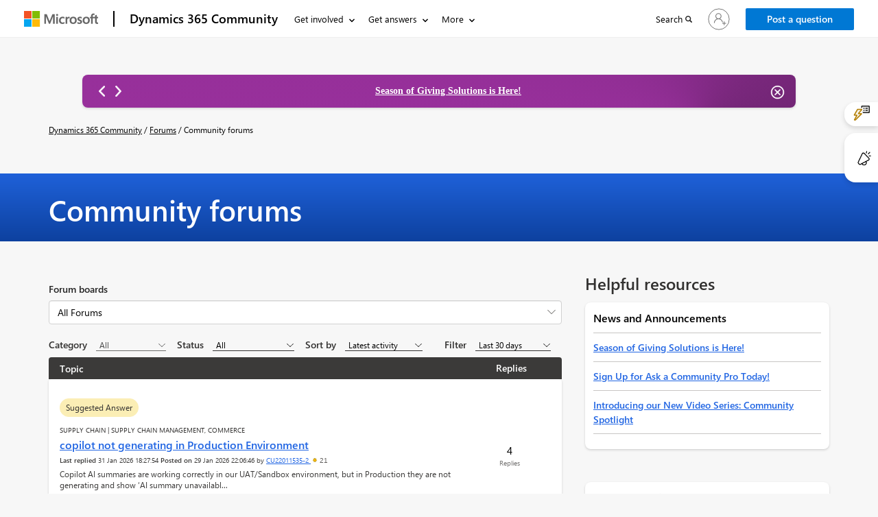

--- FILE ---
content_type: text/html; charset=utf-8
request_url: https://community.dynamics.com/forums/thread/
body_size: 96312
content:



<!DOCTYPE html>
<html lang="en-US" data-lang="en-US" crm-lang="en-US" dir="ltr" crm-lcid="1033"
	same-site-mode="None">
<head>
		
		<meta charset="utf-8" /><meta name="viewport" content="width=device-width,&#32;initial-scale=1.0" /><meta http-equiv="X-UA-Compatible" content="IE=edge" />
		<script type="text/javascript" >
				
        </script>
	<title>
	
		Dynamics Community Forum Thread
		
</title>
		
		<script src="/_portal/734cd849-2090-ed11-81ab-6045bda8a4ca/Resources/ResourceManager?lang=en-US"></script>
	
	<script type="text/javascript">
        // Refresh all powerBI Iframes on Login in one Iframe
        window.addEventListener('message', function (event) {
            if (event && event.data && event.data == 'refreshPowerBI') {
                $("iframe.powerbi").each(function () {
                    this.src = this.src;
                });
            }
        });

        // Fix for incorrect viewport width setting in IE 10 on Windows Phone 8.
        if (navigator.userAgent.match(/IEMobile\/10\.0/)) {
            var msViewportStyle = document.createElement("style");
            msViewportStyle.appendChild(document.createTextNode("@-ms-viewport{width:auto!important}"));
            document.getElementsByTagName("head")[0].appendChild(msViewportStyle);
        }
    </script>
		
	
		
		<link href="/bootstrap.min.css?1768788051000" rel="stylesheet" />

		<link href="https://content.powerapps.com/resource/powerappsportal/dist/font-awesome.bundle-3d8a58a48f.css" onerror="javascript:&#32;var&#32;target&#32;=&#32;event.target;&#32;var&#32;link&#32;=&#32;document.createElement(&#39;link&#39;);&#32;link.crossOrigin&#32;=&#32;target.crossOrigin;&#32;link.href&#32;=&#32;&#39;/dist/font-awesome.bundle-3d8a58a48f.css&#39;;&#32;link.rel&#32;=&#32;&#39;stylesheet&#39;;&#32;target.insertAdjacentElement(&#39;afterend&#39;,link);" rel="stylesheet" />

				<link href="https://content.powerapps.com/resource/powerappsportal/dist/preform.bundle-c7915b3e06.css" onerror="javascript:&#32;var&#32;target&#32;=&#32;event.target;&#32;var&#32;link&#32;=&#32;document.createElement(&#39;link&#39;);&#32;link.crossOrigin&#32;=&#32;target.crossOrigin;&#32;link.href&#32;=&#32;&#39;/dist/preform.bundle-c7915b3e06.css&#39;;&#32;link.rel&#32;=&#32;&#39;stylesheet&#39;;&#32;target.insertAdjacentElement(&#39;afterend&#39;,link);" rel="stylesheet" />


		
			


		
		<link href="/css_topheader.css?1768788043000" rel="stylesheet" />
<link href="/css_Community_Home.css?1768788039000" rel="stylesheet" />
<link href="/css_cmty_home_page_copilot.css?1768788037000" rel="stylesheet" />
<link href="/css_cmty_news_announcements_icon.css?1768788038000" rel="stylesheet" />
<link href="/css_homepage_banner_announcement.css?1768788069000" rel="stylesheet" />
<link href="/css_cmty_Search_Copilot.css?1768788038000" rel="stylesheet" />
<link href="/cmty_Base_Variables.css?1768788051000" rel="stylesheet" />
<link href="/css_Answer_Comment_Card.css?1768788045000" rel="stylesheet" />
<link href="/css_cmty_ForumHome_Copilot.css?1768788047000" rel="stylesheet" />
<link href="/css_cmty_Notification_RightSide_Flyout.css?1768788038000" rel="stylesheet" />
<link href="/cmty_powervirtualagents.css?1768788073000" rel="stylesheet" />
<link href="/css_cmty_Message_RightSide_Flyout.css?1768788038000" rel="stylesheet" />
<link href="/css_fabric.min.css?1768788056000" rel="stylesheet" />
<link href="/css_fabric.components.min.css?1768788055000" rel="stylesheet" />
<link href="/css_febric_spacing-min.css?1768788056000" rel="stylesheet" />
<link href="/css_Header_General.css?1768788037000" rel="stylesheet" />
<link href="/cmty_Fabric_Home_common.css?1768788056000" rel="stylesheet" />
<link href="/css_footerltrStyles.css?1768788034000" rel="stylesheet" />
<link href="/css_Pagination_Async.css?1768788071000" rel="stylesheet" />
<link href="/theme.css?1768788034000" rel="stylesheet" />
<link href="/portalbasictheme.css?1768787937000" rel="stylesheet" />
<link href="/bidirectional.css?1768788051000" rel="stylesheet" />
<link href="/forums/thread/css_Forums_Threads.css?1768788035000" rel="stylesheet" />
<link href="/forums/thread/css_general_forums.css?1768788036000" rel="stylesheet" />
<link href="/forums/thread/css_cmty_group_forums_v2.css?1768788047000" rel="stylesheet" />

		
		


 <div class="xrm-editable-html&#32;xrm-attribute" data-languageContext="English"><div class="xrm-attribute-value">












</div></div>

<script>
function createMetaTagInsideHead(property,content)
{
  var headTag = document.getElementsByTagName('head')[0];
  var childMetaTagName = document.createElement('meta');
  childMetaTagName.setAttribute("name", property);
  childMetaTagName.setAttribute("content", content);
  headTag.appendChild(childMetaTagName);
}
//changes regarding ADO#3555206
function createSocialTagsInsideHead(property,content){
    var headTag = document.getElementsByTagName('head')[0];
    var childMetaTagName = document.createElement('meta');
    childMetaTagName.setAttribute("property",property);
    childMetaTagName.setAttribute("content",content);
    headTag.appendChild(childMetaTagName);
}
//ends here
//changes regarding 3771121
function createLinkTagsInsideHead(rel,href){
    var headTag = document.getElementsByTagName('head')[0];
    var childMetaTagName = document.createElement('link');
    childMetaTagName.setAttribute("rel",rel);
    childMetaTagName.setAttribute("href",href);
    headTag.appendChild(childMetaTagName);
}
 function addStructructuredJSONscript(metascript) {
        
        let scriptToAdd
            = document.createElement('script');
        scriptToAdd.type
            = 'application/ld+json';
          
        // Create contents of the script
        let inlineScript = document.createTextNode(metascript);
          
        scriptToAdd.appendChild(inlineScript);
          
        document.head.appendChild(scriptToAdd);
        }
</script>















<script>
 
createMetaTagInsideHead("description",``);
if('' == 'discussionforumid'){
createLinkTagsInsideHead("canonical",`${window.location.origin}/forums/thread/?discussionforumid=1728bedb-81c1-f011-bbd3-000d3a110d16`);
}
else if('' == 'groupid'){
createLinkTagsInsideHead("canonical",`${window.location.origin}/forums/thread/?groupid=1428bedb-81c1-f011-bbd3-000d3a110d16`);
}
else if('' == 'partialUrl'){
createLinkTagsInsideHead("canonical",`${window.location.origin}/forums/thread/?groupid=1428bedb-81c1-f011-bbd3-000d3a110d16`);
}
</script>







<!--changing for ADO #3771121 -->


















 



		
		
		
	
		
		<link href="https://content.powerapps.com/resource/powerappsportal/dist/pwa-style.bundle-55718a4c0d.css" onerror="javascript:&#32;var&#32;target&#32;=&#32;event.target;&#32;var&#32;link&#32;=&#32;document.createElement(&#39;link&#39;);&#32;link.crossOrigin&#32;=&#32;target.crossOrigin;&#32;link.href&#32;=&#32;&#39;/dist/pwa-style.bundle-55718a4c0d.css&#39;;&#32;link.rel&#32;=&#32;&#39;stylesheet&#39;;&#32;target.insertAdjacentElement(&#39;afterend&#39;,link);" rel="stylesheet" />

		</head>
<body data-sitemap-state="/forums/thread/:/forums/:/"
	data-dateformat="M/d/yyyy"
	data-timeformat="h:mm tt"
	data-datetimeformat="M/d/yyyy h:mm tt"
	data-app-path="/"
	data-ckeditor-basepath="/js/BaseHtmlContentDesigner/Libs/msdyncrm_/libs/ckeditor/"
	data-case-deflection-url="/_services/search/734cd849-2090-ed11-81ab-6045bda8a4ca">


	
		<link href="https://content.powerapps.com/resource/powerappsportal/dist/pcf-style.bundle-373a0f4982.css" onerror="javascript:&#32;var&#32;target&#32;=&#32;event.target;&#32;var&#32;link&#32;=&#32;document.createElement(&#39;link&#39;);&#32;link.crossOrigin&#32;=&#32;target.crossOrigin;&#32;link.href&#32;=&#32;&#39;/dist/pcf-style.bundle-373a0f4982.css&#39;;&#32;link.rel&#32;=&#32;&#39;stylesheet&#39;;&#32;target.insertAdjacentElement(&#39;afterend&#39;,link);" rel="stylesheet" />

			
	
		

	<div id="offlineNotificationBar" class="displayNone">
		<img alt="web" id="web" onerror="javascript:&#32;var&#32;target&#32;=&#32;event.target;&#32;var&#32;img&#32;=&#32;document.createElement(&#39;img&#39;);&#32;img.src&#32;=&#32;&#39;/css/images/web.png&#39;;&#32;img.alt&#32;=&#32;&#39;web&#39;;&#32;img.id&#32;=&#32;&#39;web&#39;&#32;;&#32;target.insertAdjacentElement(&#39;afterend&#39;,img);&#32;target.remove();" src="https://content.powerapps.com/resource/powerappsportal/img/web.png" />
		<div id="message">You&#8217;re offline. This is a read only version of the page.</div>
		<div id="close" onclick="this.parentElement.style.display='none';"><img alt="close" onerror="javascript:&#32;var&#32;target&#32;=&#32;event.target;&#32;var&#32;img&#32;=&#32;document.createElement(&#39;img&#39;);&#32;img.src&#32;=&#32;&#39;/css/images/close.png&#39;;&#32;img.alt&#32;=&#32;&#39;close&#39;;&#32;img.id&#32;=&#32;&#39;&#39;&#32;;&#32;target.insertAdjacentElement(&#39;afterend&#39;,img);&#32;target.remove();" src="https://content.powerapps.com/resource/powerappsportal/img/close.png" /></div>
	</div>

	

	<script type="text/javascript">
        window.DisableCkEditor = window.DisableCkEditor || {};
		DisableCkEditor.Value = 'True';
    </script>

	<script type="text/javascript">
        var enableOmniChannelWidgetWithSiteCopilot = 'False';
        if (enableOmniChannelWidgetWithSiteCopilot === "True" || enableOmniChannelWidgetWithSiteCopilot === "true") {
            const authUrl = window.location.origin + "/_services/auth/portalusertoken";
            const fetchWithRetries = async (url, options, retries) => {
                try {
                    const authResponse = await fetch(url, options);
                    const token = await authResponse.text();
                    sessionStorage['c2Token'] = token;
                } catch (err) {
                    if (retries === 1) throw err;
                    return await fetchWithRetries(url, options, retries - 1);
                }
            };
            fetchWithRetries(authUrl, { method: "POST" }, 4);
        }
    </script>

	<script type="text/javascript">
		var isPvaBotAuthenticated = sessionStorage['isPvaBotAuthenticated'];
		var isPortalUserLoggedIn = 'False';

        if ((isPvaBotAuthenticated != null || isPvaBotAuthenticated != undefined) && isPvaBotAuthenticated != isPortalUserLoggedIn) {
			sessionStorage['triggerPvaBotSignOut'] = true;
			sessionStorage.removeItem('c2Token');
            sessionStorage.removeItem('directLinetoken');
            sessionStorage.removeItem('conversation_Id');

			sessionStorage.removeItem('bot_c2Token');
			sessionStorage.removeItem('botdirectLinetoken');
            sessionStorage.removeItem('botconversation_Id');
		}
		sessionStorage['isPvaBotAuthenticated'] = isPortalUserLoggedIn;
    </script>

	<script type="text/javascript">
		window["CSPSettings"] = window["CSPSettings"] || {};
		window["CSPSettings"].nonce = '';
        window["FabricConfig"] = window["FabricConfig"] || {};
        window["FabricConfig"].mergeStyles = window["FabricConfig"].mergeStyles || {};
		window["FabricConfig"].mergeStyles.cspSettings = window["CSPSettings"];
        window["Microsoft"] = window["Microsoft"] || {};
		window["Microsoft"].Dynamic365 = {
			Portal: {
				
				User: {
					userName: '',
					firstName: '',
					lastName: '',
					email: '',
					contactId: '',
					userRoles: [],
				},
				
				version: '9.7.9.97',
				type: 'CDSStarterPortal',
				id: '76ff64d1-4765-4fe7-b797-499fd3196c8e', 
				geo: 'NAM', 
				tenant: '72f988bf-86f1-41af-91ab-2d7cd011db47', 
				correlationId: '39d74db5-9f0b-4d30-931c-549c6c6e91ba',
                orgEnvironmentId: 'f55e79bd-d8cb-4fbb-9be2-2cefd8cb3b83',
                orgId: '9a716ccb-b974-4324-8590-feff90a9a5bc',
                portalProductionOrTrialType: 'Production',
                isTelemetryEnabled: 'True',
                InstrumentationSettings: {
                    instrumentationKey: '197418c5cb8c4426b201f9db2e87b914-87887378-2790-49b0-9295-51f43b6204b1-7172',
                    collectorEndpoint: 'https://us-mobile.events.data.microsoft.com/OneCollector/1.0/'
                },
                timerProfileForBatching: 'NEAR_REAL_TIME',
                activeLanguages: ["en-US"],
                isClientApiEnabled: 'True'
            }
        };

		window["Microsoft"].Dynamic365.Portal.onPagesClientApiReady = (callback) => {
			return new Promise((resolve, reject) => {
				let isComplete = false;
				let timeoutId;
				const timeoutInterval = 10000;
		
				function handleReady() {
					if (!isComplete && window.$pages) {
						isComplete = true;
						clearTimeout(timeoutId);
						try {
							if (typeof callback === "function") {
								callback(window.$pages);
							}
						} catch (e) {
							console.error("onPagesClientApiReady callback error:", e);
						}
						resolve(window.$pages); // should we reject if callback throws an error
					}
				}
		
				if (window.$pages) {
					handleReady();
					return;
				}
		
				function sdkListener() {
					handleReady();
					window.removeEventListener('pagesSDKInitialized', sdkListener);
				}
		
				window.addEventListener('pagesSDKInitialized', sdkListener);
		
				timeoutId = setTimeout(() => {
					if (!isComplete) {
						window.removeEventListener('pagesSDKInitialized', sdkListener);
						if (window.$pages) {
							handleReady();
						} else {
							isComplete = true;
							reject(new Error('window.$pages not available.'));
						}
					}
				}, timeoutInterval);
			});
		};

        // Mark request not cacheable if Dynamics365PortalAnalytics cookie is being refreshed by the server or if the cookie in request header is invalid
		

        // For client side telemetry intializing Dynamics365PortalAnalytics cookie object
		
        window["Microsoft"].Dynamic365.Portal.dynamics365PortalAnalytics = localStorage.getItem("Dynamics365PortalAnalytics");
			

	</script>
	
	<script type="text/javascript">

		
    </script>

	
		

 <div class="xrm-editable-html&#32;xrm-attribute" data-languageContext="English"><div class="xrm-attribute-value">












</div></div>



 <div class="xrm-editable-html&#32;xrm-attribute" data-languageContext="English"><div class="xrm-attribute-value"><script type="text/javascript">
var titleJson = `[
    {
        "WebPagePartialURL": "/",
        "NewTitle": "Find Answers | Microsoft Dynamics 365 Community",
        "Description":"Quickly search for answers, join discussions, post questions, and work smarter in your business applications by joining the Microsoft Dynamics 365 Community."
    }
]`
</script></div></div>
 





<!-- Get portal domain name from the website ID  [END] -->

 





 


 

<link href="/css_Header_General.css" rel="stylesheet" />
<link href="/css_footerltrStyles.css" rel="stylesheet" />
<link href="/css_Pagination_Async.css" rel="stylesheet" />






<!-- Get portal domain name from the website ID  [END] -->

 





 








<!-- Get portal domain name from the website ID  [END] -->

 





 








<!-- Get portal domain name from the website ID  [END] -->

 





 








<!-- Get portal domain name from the website ID  [END] -->

 





 








<!-- Get portal domain name from the website ID  [END] -->

 





 








<!-- Get portal domain name from the website ID  [END] -->

 





 


 
<script type="text/javascript">
var cmty_RedirectList = `[{"from_url":"https://community.powerplatform.com/t5/Power-Apps-User-Groups/ct-p/pa_usergroups","to_url":"https://community.powerplatform.com/usergroups/?topic=b5652dc6-2c99-4e33-8b6f-45be4a896a40"},{"from_url":"https://community.dynamics.com/help/Known-community-website-issues/","to_url":"https://community.dynamics.com/help/"}]`;
if (cmty_RedirectList)
{
    var jsonArray = JSON.parse(cmty_RedirectList);
    jsonArray.forEach(function(jsonObject, index) {
        if(window.location.href.toLowerCase().includes(jsonObject.from_url.toLowerCase()))
        {
            window.location.href = jsonObject.to_url.toLowerCase();
        }
    });
}
</script>

<style type="text/css">
    section:first-of-type {
        overflow: visible;
    }

    .CoveoSearchbox .CoveoSearchButton {
        background-color: #FFFFFF !important;
    }

    #dc_user_header_profile {
        padding-left: 5px !important;
    }

    @media screen and (max-width:1023px) {

        .nachangesHeader {
            width: 100%;
        }
    }

    @media screen and (min-width: 1024px) {
        .nachangesHeader {
            width: 500.5px !important;
        }
    }

/**Split button css**/
.msd-btn-group{
    display: flex;
    align-items: center;
    justify-content: flex-end;
}
@media screen and (max-width: 1024px){
    .msd-btn-group{   
        width: auto !important;
        margin-left: 0 !important;
    }
}
@media screen and (max-width: 640px){
    .msd-btn-group{   
        justify-content: flex-start;
    }
}
.msd-btn-group .btn {
    display: inline-block !important;
    margin-bottom: 0 !important; 
    text-align: center;
    vertical-align: middle;
    touch-action: manipulation;
    cursor: pointer;
    background-image: none;
    border: 1px solid transparent;
    white-space: nowrap;
    padding: 6px 12px !important; 
    line-height: 1.42857 !important;
    border-radius: 2px;
    -webkit-user-select: none;
    -moz-user-select: none;
    -ms-user-select: none;
    user-select: none; 
    font-family: var(--cmty-font-family);
    font-style: normal;
    font-size: var(--cmty-font-size-sm) !important;
    font-weight: 600;
}
.msd-btn-group.msd-btn-group.msd-btn-group .btn.btn-primary.btn-primary.btn-primary {
    color: #fff !important;
    background-color: var(--dc-button-background-color) !important;
    border-color: var(--cmty-communication-banner-blue) !important;
}
.msd-btn-group .dropdown-menu {
    position: absolute;
    top: 100%;
    left: 0;
    z-index: 1000; 
    float: left;
    min-width: 160px;
    padding: 5px 0;
    margin: 2px 0 0;
    list-style: none;
    font-size: 15px;
    text-align: left;
    background-color: #fff;
    border: 1px solid #ccc;
    border: 1px solid rgba(0, 0, 0, .15);
    border-radius: 0;
    -webkit-box-shadow: 0 6px 12px rgba(0, 0, 0, .175);
    box-shadow: 0 6px 12px rgba(0, 0, 0, .175);
    background-clip: padding-box;
    width: auto;
    margin-top: 0 !important;
}
.msd-btn-group .dropdown-menu>li>a {
    color:var(--cmty-black);
    padding: 3px 9px !important; 
    line-height: 1.42857 !important; 
}
.msd-btn-group .dropdown-menu>li>a:hover,
.msd-btn-group .dropdown-menu>li>a:focus,
.msd-btn-group .dropdown-menu>.active>a,
.msd-btn-group .dropdown-menu>.active>a:hover,
.msd-btn-group .dropdown-menu>.active>a:focus{ 
    color:var(--cmty-black);
    border: none !important;
    background: transparent !important;  
}
.msd-btn-group.msd-btn-groupSm{
    display:block;
    height: 36px;
}
.msd-btn-group.msd-btn-groupSm .dropdown-menu{
    width:100%
}
.anchorCreatePostSm{
  left: 0;
  position: absolute !important;
  right: 30px;
  width: 100%;
}
.dropdown-toggle.splitDropdownToggleSm {
  width: 30px;
  float: right;
  box-sizing: border-box;
}
/**Split button css ends**/

/**
    .nav-items-right-container {
        width: auto !important;
    }
    .nav-items-right-container {
        width: auto !important;
    }
    @media only screen and (min-width: 1024px) and (max-width: 1183px) {
        .bapi-top-bar {
            margin-left: 1% !important;
            margin-right: 1% !important;
        }
        #bapi-header .bapi-top-bar--viewport-aem .bapi-top-bar__logo {
         padding: 16px 0px 16px 0px!important;
        }
        #bapi-header .bapi-top-bar__brand>.brand-text {
         padding: 0 12px 0 0!important;
        }
        #bapi-header .bapi-menu .bapi-menu-toggle-button {
            padding: 0 18px 0 5px !important;
        }
        #bapi-header .bapi-menu .is-menu-link a {
            padding: 18px 12px 18px 0 !important;
        }

        ul.bapi-menu.bapi-hide-until-large.bapi-dropdown {
            width: 100% !important;
        }

        .nav-items-right-container {
            width: 54% !important;
        }

        nav .dc-notification-flyout-container-openBtn {
            margin-left: 0px;
        }

        nav #buttonInHeader {
            margin: 11px 0 0 8px !important;
        }
    }
**/
</style>
<div id="cookie-banner"></div>


<!-- SKIP TO MAIN BAR -->
<a class="bapi-skip-to-main" href="#main" tabindex="0" style="z-index:88889"> Skip to main content</a>
<div id="dynamics">
    <nav id="bapi-header" class="bapi-header--default" data-sticky-header="true"
         data-me-control="false">
        <div class="bapi-top-bar bapi-top-bar--viewport-mooncat">
            <div class="bapi-top-bar__logo">
                <a href="https://microsoft.com" class="logo" id="header_nav-1_microsoft-logo"
                   aria-label="Navigate to Microsoft.com" data-bi-name="Nav_MicrosoftLogo" data-bi-area="header-nav">
                    <img src="https://img-prod-cms-rt-microsoft-com.akamaized.net/cms/api/am/imageFileData/RE1Mu3b?ver=5c31"
                         alt="Navigate to Microsoft.com" />
                </a>
            </div>

            <div class="bapi-top-bar__separator" aria-hidden="true" role="presentation">
                <div class="separator"></div>
            </div>

            <div class="bapi-top-bar__brand">
                <a href="https://community.dynamics.com/" class="brand-text" id="header_nav-2_homepage"
                   aria-label="Navigates to Dynamics Community Home Page" data-bi-area="header-nav" data-bi-name="Nav_PowerPagesHome">
                    Dynamics 365 Community
                </a>
            </div>

            <div id="sitesearch" class="bapi-top-bar__menu bapi-top-bar__menu--justify-flex-end hide">
                <ul class="bapi-menu bapi-hide-until-large full-width">
                    <li id="liDynamicsSearchBox">

                        <div class="coveo-search-section"
                             id="searchbox">
                            <div class="CoveoSearchbox">
                                <div class="magic-box">
                                    <div class="magic-box-input">
                                        <input title="Insert a query. Press enter to send" aria-label="Search" placeholder="Search Dynamics Community">
                                    </div>
                                </div>
                                <a class="CoveoSearchButton" role="button" aria-label="Search" tabindex="0">
                                    <span class="coveo-search-button">
                                        <svg alt="Search" focusable="false" enable-background="new 0 0 20 20" viewBox="0 0 20 20" xmlns="http://www.w3.org/2000/svg"
                                             class="coveo-search-button-svg" style="max-height:30px;max-width:30px;">
                                            <g fill="currentColor">
                                                <path class="coveo-magnifier-circle-svg"
                                                      d="m8.368 16.736c-4.614 0-8.368-3.754-8.368-8.368s3.754-8.368 8.368-8.368 8.368 3.754 8.368 8.368-3.754 8.368-8.368 8.368m0-14.161c-3.195 0-5.793 2.599-5.793 5.793s2.599 5.793 5.793 5.793 5.793-2.599 5.793-5.793-2.599-5.793-5.793-5.793"></path>

                                                <path d="m18.713 20c-.329 0-.659-.126-.91-.377l-4.552-4.551c-.503-.503-.503-1.318 0-1.82.503-.503 1.318-.503 1.82 0l4.552 4.551c.503.503.503 1.318 0 1.82-.252.251-.581.377-.91.377"></path>
                                            </g>
                                        </svg>
                                    </span>
                                </a>
                            </div>
                        </div>
                    </li>
                    <li class="is-menu-link is-menu-link--featured">
                        <a href="javascript:void(0)" role="button" aria-label="Cancel" data-bi-name="Cancel" id="site-search-cancel" title="Cancel"> Cancel </a>
                    </li>

                </ul>
            </div>
            <div id="top-nav" class="bapi-top-bar__menu bapi-top-bar__menu--justify-flex-end">
                <!-- Render Left menu items here -->
                <ul class="bapi-menu bapi-dropdown bapi-hide-until-large" data-menu-left="true" role="menubar">
                    <!-- Get Involved (STATIC menu button, dynamic submenu) -->
                    <li class="is-dropdown-submenu-parent opens-right" role="presentation">
                        <button type="button" class="bapi-menu-toggle-button" role="menuitem" aria-expanded="false">
                            Get involved
                        </button>
                        <ul id="submenuGetInvolved" class="bapi-menu bapi-submenu is-dropdown-submenu is-dropdown-submenu--multi-column" role="menu">
                        </ul>
                    </li>

                    <!-- Get Answers (STATIC menu button, dynamic submenu) -->
                    <li class="is-dropdown-submenu-parent opens-right" role="presentation">
                        <button type="button" class="bapi-menu-toggle-button" role="menuitem" aria-expanded="false">
                            Get answers
                        </button>
                        <ul id="submenuGetAnswers" class="bapi-menu bapi-submenu is-dropdown-submenu is-dropdown-submenu--multi-column is-dropdown-submenu--multi-column-2" role="menu">
                        </ul>
                    </li>

                    <!-- Discover Events (STATIC menu button, dynamic submenu) -->
                    <li class="is-dropdown-submenu-parent opens-right" role="presentation">
                        <button type="button" class="bapi-menu-toggle-button" role="menuitem" aria-expanded="false">
                            Discover events
                        </button>
                        <ul id="submenuDiscoverEvents" class="bapi-menu bapi-submenu is-dropdown-submenu" role="menu">
                        </ul>
                    </li>

                    <!-- Learn Dynamics 365 (STATIC menu button, dynamic submenu) -->
                    <li class="is-dropdown-submenu-parent opens-right" role="presentation">
                        <button type="button" class="bapi-menu-toggle-button" role="menuitem" aria-expanded="false">
                            Learn Dynamics 365
                        </button>
                        <ul id="submenuLearn" class="bapi-menu bapi-submenu is-dropdown-submenu" role="menu">
                        </ul>
                    </li>

                    <!-- More Menu -->
                    <li role="presentation" class="is-dropdown-submenu-parent opens-right has-submenu more" style="display: none;">
                        <button id="bapi-more-menu-button"
                                type="button"
                                role="menuitem"
                                class="bapi-menu-toggle-button more-button"
                                aria-controls="more-menu-list"
                                aria-expanded="false"
                                data-bi-name="Nav_MoreMenu"
                                data-bi-area="topNav">
                            More
                        </button>
                        <ul id="more-menu-list" class="bapi-menu bapi-submenu is-dropdown-submenu" role="menu"></ul>
                    </li>
                </ul>


                <ul class="bapi-menu bapi-hide-until-large nav-items-right-container" data-menu-right>
                    <li class="is-menu-link">
                        <a href="javascript:void(0)" id="site-search-link" aria-label="Search" title="Search" role="button">
                            <span>Search</span>
                            <!--span class="glyphicon glyph-mini pbi-glyph-search"></span-->
                            <i class="fa fa-search fa-mini" aria-hidden="true"></i>
                        </a>
                    </li>
                    <li>
                        <div id="meControl">
                        </div>
                    </li> 
                    
                    <li class="msd-flex msd-align-items-center"> 
                            <div id="buttonInHeader">
                            </div>
                    </li>
                    
                </ul>

            </div>
            <div class="bapi-hide-for-large hamburger-container">
                <ul class="bapi-menu full-width">
                    <li>
                        <button class="hamburger-container__hamburger"
                                aria-expanded="false"
                                aria-label="Expand or Collapse Menu"
                                data-bi-name="Nav_HamburgerMenu"
                                data-bi-area="topNav">
                            <span class="fixin top-bun"></span>
                            <span class="fixin patty"></span>
                            <span class="fixin bottom-bun"></span>
                        </button>
                        <a href="javascript:void(0)" id="site-search-goback-link" role="button" class="hide" aria-label="Cancel" title="Cancel">
                            <!--span class="glyphicon glyph-small pbi-glyph-back"></span-->
                            <i class="ms-Icon ms-Icon--Back" aria-hidden="true"></i>
                        </a>
                    </li>
                    <li id="site-searchbox-mini" class="hide">
                        <div>
                            <div class="search-input">
                                <!--span class="icon glyphicon glyph-small pbi-glyph-search"></span-->
                                <i class="icon fa fa-search glyph-small" aria-hidden="true"></i>
                                <input id="mblview_searchbox" name="cq" placeholder="Search" title="Search" type="text" value="" />
                            </div>
                        </div>
                    </li>
                    <li>
                        <a href="javascript:void(0)" id="site-search-glass-link" title="Search" role="button">
                            <!--span class="glyphicon glyph-small pbi-glyph-search"></span-->
                            <i class="fa fa-search glyph-small" aria-hidden="true"></i>
                        </a>
                    </li>

                </ul>
            </div>
        </div>
    </nav>
</div>
</div>
<script>
var headerMenuDesign = `{"menus":[{"label":"Get involved","target":"submenuGetInvolved","children":[{"label":"Get started","link":"https://aka.ms/d365cgs"},{"label":"Engage with the community","link":"https://aka.ms/D365_Community_Engage"},{"label":"Community news","link":"https://aka.ms/d365cnews"},{"label":"Submit ideas","link":"https://aka.ms/D365_Ideas","target":"_blank"},{"label":"Community feedback and support","link":"https://aka.ms/d365cfb","target":"_blank"},{"label":"Become a Super User","link":"https://aka.ms/D365_Super_User"},{"label":"Become a User Group Leader","link":"https://aka.ms/D365UGGettingStarted"},{"label":"Become an MVP","link":"https://aka.ms/Become_an_MVP","target":"_blank"}]},{"label":"Get answers","target":"submenuGetAnswers","children":[{"label":"<strong>Customer experience</strong> | Sales, Customer Insights, CRM","link":"/en-US/forums/thread/?partialUrl=customerexperience"},{"label":"<strong>Service</strong> | Customer Service, Contact Center, Field Service, Guides","link":"/en-US/forums/thread/?partialUrl=service"},{"label":"<strong>Supply chain</strong> | Supply Chain Management, Commerce","link":"/en-US/forums/thread/?partialUrl=supplychain"},{"label":"<strong>Finance</strong> | Project Operations, Human Resources, AX, GP, SL","link":"/en-US/forums/thread/?partialUrl=finance"},{"label":"<strong>Small and medium business</strong> | Business Central, NAV, RMS","link":"/en-US/forums/thread/?partialUrl=smb"},{"label":"<strong>Microsoft Dynamics 365</strong> | Integration, Dataverse, and general topics","link":"/en-US/forums/thread/?partialUrl=dynamics365"},{"label":"<strong>Microsoft Cloud for Sustainability</strong> | MSM, SDSF, ECS, EID, ESG","link":"/en-US/forums/thread/?partialUrl=Microsoft-cloud-for-Sustainability"},{"label":"<strong>Archived topics</strong> | Read-only forums of past discussions","childelm":[{"label":"Microsoft Dynamics AX (Archived)","link":"/en-US/forums/thread/?partialUrl=ax"},{"label":"Microsoft Dynamics CRM (Archived)","link":"/en-US/forums/thread/?partialUrl=crm"},{"label":"Microsoft Dynamics GP (Archived)","link":"/en-US/forums/thread/?partialUrl=gp"},{"label":"Microsoft Dynamics NAV (Archived)","link":"/en-US/forums/thread/?partialUrl=nav"},{"label":"Microsoft Dynamics RMS (Archived)","link":"/en-US/forums/thread/?partialUrl=rms"},{"label":"Microsoft Dynamics SL (Archived)","link":"/en-US/forums/thread/?partialUrl=sl"}]},{"label":"Product support","link":"https://aka.ms/D365_Product_Help_Support","target":"_blank"}]},{"label":"Discover events","target":"submenuDiscoverEvents","children":[{"label":"Microsoft and featured events","link":"https://aka.ms/D365_Community_Events"},{"label":"User group events","link":"https://aka.ms/D365_UserGroup_Events"},{"label":"All community events","link":"https://aka.ms/D365_Community_Days","target":"_blank"}]},{"label":"Learn Dynamics 365","target":"submenuLearn","children":[{"label":"Microsoft Learn","link":"https://aka.ms/D365_Microsoft_Learn","target":"_blank"},{"label":"Certifications and credentialing","link":"https://aka.ms/D365_Certifications_Credentialing","target":"_blank"},{"label":"Articles and blogs","link":"/en-US/Blogs"},{"label":"Video blogs","link":"/en-US/galleries"},{"label":"LinkedIn community","link":"https://aka.ms/D365_LinkedIn","target":"_blank"},{"label":"YouTube community","link":"https://aka.ms/D365_YouTube","target":"_blank"},{"label":"FastTrack","childelm":[{"label":"TechTalks","link":"https://aka.ms/d365cftt"},{"label":"Blogs","link":"https://aka.ms/d365cftb"},{"label":"FastTrack forum","link":"https://aka.ms/FastTrack_Forum"},{"label":"Partner case studies","link":"https://aka.ms/d365cftpcs"},{"label":"Implementation guide","link":"https://aka.ms/D365ImplementationPortal","target":"_blank"}]}]}]}`;
</script>
<script type="text/javascript" src="/js_HeaderMenu.js"></script>

<script type="text/javascript">

var cmtySiteId = '44c1922b-d231-4183-bae6-be148059122f';

window.addEventListener("load", (event) => {

    const url = location.href;
    const params = new URLSearchParams(new URL(url).search); 
    
    
        const buttonInHeader = document.querySelector("#buttonInHeader");
        if (typeof(forumID) != 'undefined' && url.indexOf('/forums/thread/') !== -1 && forumID != '') {

            buttonInHeader.innerHTML = "<a class='dc-button' href='/ask-question/?forumid=" + forumID + "'>Post a question</a></div>";
        } else {
            buttonInHeader.innerHTML = "<a class='dc-button' href='/ask-question/' role='button'>Post a question</a></div>";
        }
    

    var urlParams = new URLSearchParams(window.location.search);
    var searchTerm = urlParams.get("q");
    $(document).ready(function () {
       $('#searchbox input').val(searchTerm);
       $('#searchbox .CoveoSearchButton').click(function () {
            var searchText = $('#searchbox input').val();
            if (searchText != undefined && searchText.trim() != '') {
                if(url.indexOf('blog') !== -1) {
                    if (typeof(searchTargetBlogID) != 'undefined' && searchTargetBlogID != '') {
                        window.location.href = window.location.origin + "/globalsearch/?q=" + searchText + "&target=blog&id=" + searchTargetBlogID;
                    } else {
                        window.location.href = window.location.origin + "/globalsearch/?q=" + searchText + "&target=blog";
                    }
                } else if (url.indexOf('event') !== -1) {
                    window.location.href = window.location.origin + "/globalsearch/?q=" + searchText + "&target=event";
                } else if (url.indexOf('usergroup') !== -1) {
                    window.location.href = window.location.origin + "/globalsearch/?q=" + searchText + "&target=usergroup";
                } else {
                    if (typeof(forumID) != 'undefined' && forumID != '') {
                        window.location.href = window.location.origin + "/globalsearch/?target=forum&q=" + searchText + "&id=" + forumID;
                    } else {
                        window.location.href = window.location.origin + "/globalsearch/?q=" + searchText;
                    }
                }
            }
        });

        $('#searchbox input').on("keypress", function (event) {
            if (event.key === "Enter") {
                event.preventDefault();
                $('#searchbox .CoveoSearchButton').click();
            }
        });
        $('#mblview_searchbox').on("keypress", function (event) {
            if (event.key === "Enter") {
               var searchText = $('#mblview_searchbox').val();
                   if (searchText != undefined && searchText.trim() != '') {
                       if(url.indexOf('blog') !== -1) {
                            if (typeof(searchTargetBlogID) != 'undefined' && searchTargetBlogID != '') {
                                window.location.href = window.location.origin + "/globalsearch/?q=" + searchText + "&target=blog&id=" + searchTargetBlogID;
                            } else {
                                window.location.href = window.location.origin + "/globalsearch/?q=" + searchText + "&target=blog";
                            }
                       } else if (url.indexOf('event') !== -1) {
                           window.location.href = window.location.origin + "/globalsearch/?q=" + searchText + "&target=event";
                       } else if (url.indexOf('usergroup') !== -1) {
                           window.location.href = window.location.origin + "/globalsearch/?q=" + searchText + "&target=usergroup";
                       } else {
                           if (typeof(forumID) != 'undefined' && forumID != '') {
                               window.location.href = window.location.origin + "/globalsearch/?q=" + searchText + "&id=" + forumID ;
                           } else {
                               window.location.href = window.location.origin + "/globalsearch/?q=" + searchText;
                           }
                       }
                   }
            }
        });
    });
        // Retrieve data
        let userLastValue = localStorage.getItem("userLastLogin");

        if (userLastValue != null && globalUserId != '') {
            //Update into Db Last login value
            webapi.safeAjax({
                type: "GET",
                url: "/_api/mspwrplt_cmty_profiles?$select=mspwrplt_cmty_profileid,_mspwrplt_cmty_contact_value&$filter=(_mspwrplt_cmty_contact_value eq " + globalUserId + " and _mspwrplt_cmty_site_value eq " + cmtySiteId + " and statecode eq 0)",
                contentType: "application/json",
                headers: {
                    "Prefer": "odata.include-annotations=*"
                },
                success: function (data, textStatus, xhr) {
                    var results = data;
                    for (var i = 0; i < results.value.length; i++) {
                        var result = results.value[i];
                        // Columns
                        var mspwrplt_cmty_profileid = result["mspwrplt_cmty_profileid"]; // Guid
                        var mspwrplt_cmty_contact = result["_mspwrplt_cmty_contact_value"]; // Lookup
                        var mspwrplt_cmty_contact_formatted = result["_mspwrplt_cmty_contact_value@OData.Community.Display.V1.FormattedValue"];
                        var mspwrplt_cmty_contact_lookuplogicalname = result["_mspwrplt_cmty_contact_value@Microsoft.Dynamics.CRM.lookuplogicalname"];

                        var record = {};
                        record.mspwrplt_cmty_lastlogindate = new Date().toISOString(); // Current Date Time

                        webapi.safeAjax({
                            type: "PATCH",
                            contentType: "application/json",
                            url: "/_api/mspwrplt_cmty_profiles(" + mspwrplt_cmty_profileid + ")",
                            data: JSON.stringify(record),
                            success: function (data, textStatus, xhr) {
                                localStorage.removeItem("userLastLogin");
                            },
                            error: function (xhr, textStatus, errorThrown) {
                            }
                        });

                    }
                },
                error: function (xhr, textStatus, errorThrown) {
                }
            });
        }//else nothing
    });
</script>
<script type="text/javascript" src="/js_Pagination_Async.js"></script>





<!-- Get portal domain name from the website ID  [END] -->

 





 





    
        



<!-- Get portal domain name from the website ID  [END] -->

 





 




<link rel="stylesheet" href="/css_cmty_Notification_RightSide_Flyout.css">



 <div class="xrm-editable-html&#32;xrm-attribute" data-languageContext="English"><div class="xrm-attribute-value">












</div></div>












<div id="notificationFlyout" class="dc-notification-flyout-container">
  
</div>

<div id="messageFlyout" class="dc-message-flyout-container">
  
</div>

<div id="announcementFlyout" class="dc-announcement-flyout-container">
    
<div class="dc-notification-flyout-header">
  <div>
    <p>Notifications</p>
    <a href="/profile/#settings" aria-label="Notification settings" class="dc-settingIcon">
      <img src="/img_Settings.svg" role="presentation"/>
    </a>
  </div>
  <a href="javascript:void(0);" aria-label="Close" title="Close" role="button" class="dc-flyout-close-btn">
    <i data-icon-name="Clear" aria-hidden="true" class="ms-Icon ms-Icon--Cancel x-hidden-focus"></i>
  </a>
</div>

    <div class="dc-notification-flyout-content">
      <div class="dc-notification-flyout-content-tab-line">
        
          <div class="dc-notification-flyout-content-tab-line-item active" id="announcements" tabindex="0">
            <div>
              <p>Announcements</p>
            </div>
          </div>
        
      </div>
    </div>
    <div class="dc-notification-flyout-content-notification-list" id="dc-notification-frame3">
      
    <div id="announcements-content" class="tabcontent active">
      



<!-- Get portal domain name from the website ID  [END] -->

 





 








    
        
    
    

 <div class="xrm-editable-html&#32;xrm-attribute" data-languageContext="English"><div class="xrm-attribute-value">












</div></div>

    
    
    

    
        <!--News and Announcements - Added by Jahanvi -->
        <div class="dc-resource-cards msd-mb-48">
            
            
            <a href="/blogs/post/?postid=bc02f947-1bd2-f011-bbd3-000d3a192937" class="dc-resource-subtitle">Season of Giving Solutions is Here!</a>
            <div class="dc-horizontal-line"></div>
            
            <a href="/blogs/post/?postid=638c24e4-cbfa-f011-8406-6045bda6fdea" class="dc-resource-subtitle">Sign Up for Ask a Community Pro Today!</a>
            <div class="dc-horizontal-line"></div>
            
            <a href="/blogs/post/?postid=cb0f4c57-ccfa-f011-8406-6045bda6fdea" class="dc-resource-subtitle">Introducing our New Video Series: Community Spotlight</a>
            <div class="dc-horizontal-line"></div>
            
            
        </div> 
    


    </div>

    </div>
</div>

<!-- Date&Time converter from UTC to User locale -->
<!-- NOTE: To use converter, please add 'data-utc-time' attribute for time only, 'data-utc-date' attribute for date only and for DateTime use 'data-utc-date-time' attribute with value -->






<script>
function FormatDateTime() {
    $('[data-utc-date]').each(function (index) {
        let dateToConvert = $(this).attr("data-utc-date");
        $(this).html('');
        $(this).html(moment.utc(dateToConvert).local().format("DD MMM YYYY"));
    });

    $('[data-utc-time]').each(function (index) {
        let dateToConvert = $(this).attr("data-utc-time");
        $(this).html('');
        $(this).html(moment.utc(dateToConvert).local().format("HH:mm:ss"));
    });

    $('[data-utc-date-time]').each(function (index) {
        let dateToConvert = $(this).attr("data-utc-date-time");
        $(this).html('');
        $(this).html(moment.utc(dateToConvert).local().format("D MMM YYYY HH:mm:ss"));
    });

    $('[data-utc-time-only]').each(function (index) {
        let dateToConvert = $(this).attr("data-utc-time-only");
        $(this).html('');
        $(this).html(moment.utc(dateToConvert).local().format("hh:mm A"));
    });
    $('[data-normal-date]').each(function (index) {
        let dateToConvert = $(this).attr("data-normal-date");
        $(this).html('');
        $(this).html(moment(dateToConvert).local().format("DD MMM YYYY"));
    });
    $('[data-normal-time-only]').each(function (index) {
        let dateToConvert = $(this).attr("data-normal-time-only");
        $(this).html('');
        $(this).html(moment(dateToConvert).local().format("hh:mm A"));
    });
    $('[data-normal-date-no-local]').each(function (index) {
        let dateToConvert = $(this).attr("data-normal-date-no-local");
        $(this).html('');
        $(this).html(moment.utc(dateToConvert).format("DD MMM YYYY"));
    });
    $('[data-normal-time-only-no-local]').each(function (index) {
        let dateToConvert = $(this).attr("data-normal-time-only-no-local");
        $(this).html('');
        $(this).html(moment.utc(dateToConvert).format("hh:mm A"));
    });
    $('[local-date-time-only]').each(function (index) {
        var dateToConvert = new Date($(this).attr("local-date-time-only"));
        var tzOffSet = dateToConvert.getTimezoneOffset();
        var offsetDateTime = new Date(dateToConvert.getTime() - tzOffSet * 60 * 1000);

        $(this).html(moment(offsetDateTime).local().format("hh:mm A"));
    });
     $('[local-date-time]').each(function (index) {
        var dateToConvert = new Date($(this).attr("local-date-time"));
        var tzOffSet = dateToConvert.getTimezoneOffset();
        var offsetDateTime = new Date(dateToConvert.getTime() - tzOffSet * 60 * 1000);

        $(this).html(moment(offsetDateTime).local().format("MM/DD/YYYY"));
    });
    $('[data-time-utc-convert]').each(function (index) {
        let dateToConvert = $(this).attr("data-time-utc-convert");
        $(this).html('');
        $(this).html(moment.utc(dateToConvert).local().format("D MMM HH:mm"));
    });
}
</script>

<script>
    window.addEventListener("load", (event) => {
        $('<div id="openNotificationBar_Btn" class="dc-notification-flyout-container-openBtn" onclick="openSideNotificationBar()" tabindex="0"><img src="/img_notification.svg" alt="Inbox-Bell-Icon" /></div>').insertBefore('#dc-user-profile-header');
        $('<div id="openMessageBar_Btn" class="dc-message-flyout-container-openBtn" onclick="openSideMessageBar()" tabindex="0"><img src="/img_message.svg" alt="Inbox-Message-Icon" /></div>').insertBefore('#openNotificationBar_Btn');
    });
</script>

<script type="text/javascript" src="/js_cmty_Notification_RightSide_Flyout.js" defer></script>



    


<!-- Date&Time converter from UTC to User locale -->
<!-- NOTE: To use converter, please add 'data-utc-time' attribute for time only, 'data-utc-date' attribute for date only and for DateTime use 'data-utc-date-time' attribute with value -->






<script>
function FormatDateTime() {
    $('[data-utc-date]').each(function (index) {
        let dateToConvert = $(this).attr("data-utc-date");
        $(this).html('');
        $(this).html(moment.utc(dateToConvert).local().format("DD MMM YYYY"));
    });

    $('[data-utc-time]').each(function (index) {
        let dateToConvert = $(this).attr("data-utc-time");
        $(this).html('');
        $(this).html(moment.utc(dateToConvert).local().format("HH:mm:ss"));
    });

    $('[data-utc-date-time]').each(function (index) {
        let dateToConvert = $(this).attr("data-utc-date-time");
        $(this).html('');
        $(this).html(moment.utc(dateToConvert).local().format("D MMM YYYY HH:mm:ss"));
    });

    $('[data-utc-time-only]').each(function (index) {
        let dateToConvert = $(this).attr("data-utc-time-only");
        $(this).html('');
        $(this).html(moment.utc(dateToConvert).local().format("hh:mm A"));
    });
    $('[data-normal-date]').each(function (index) {
        let dateToConvert = $(this).attr("data-normal-date");
        $(this).html('');
        $(this).html(moment(dateToConvert).local().format("DD MMM YYYY"));
    });
    $('[data-normal-time-only]').each(function (index) {
        let dateToConvert = $(this).attr("data-normal-time-only");
        $(this).html('');
        $(this).html(moment(dateToConvert).local().format("hh:mm A"));
    });
    $('[data-normal-date-no-local]').each(function (index) {
        let dateToConvert = $(this).attr("data-normal-date-no-local");
        $(this).html('');
        $(this).html(moment.utc(dateToConvert).format("DD MMM YYYY"));
    });
    $('[data-normal-time-only-no-local]').each(function (index) {
        let dateToConvert = $(this).attr("data-normal-time-only-no-local");
        $(this).html('');
        $(this).html(moment.utc(dateToConvert).format("hh:mm A"));
    });
    $('[local-date-time-only]').each(function (index) {
        var dateToConvert = new Date($(this).attr("local-date-time-only"));
        var tzOffSet = dateToConvert.getTimezoneOffset();
        var offsetDateTime = new Date(dateToConvert.getTime() - tzOffSet * 60 * 1000);

        $(this).html(moment(offsetDateTime).local().format("hh:mm A"));
    });
     $('[local-date-time]').each(function (index) {
        var dateToConvert = new Date($(this).attr("local-date-time"));
        var tzOffSet = dateToConvert.getTimezoneOffset();
        var offsetDateTime = new Date(dateToConvert.getTime() - tzOffSet * 60 * 1000);

        $(this).html(moment(offsetDateTime).local().format("MM/DD/YYYY"));
    });
    $('[data-time-utc-convert]').each(function (index) {
        let dateToConvert = $(this).attr("data-time-utc-convert");
        $(this).html('');
        $(this).html(moment.utc(dateToConvert).local().format("D MMM HH:mm"));
    });
}
</script>
<script>
const copilotTitle = `Concierge Agent for Dynamics 365 Community`;
const popoverTotalCommunityPoints = `Total community points`;
const popoverTemplate = `<div class="msdpopovertooltip popover"><div class="arrow"></div><div class="popover-content"></div></div>`;
const showOnlyProfileNameSettingVar = true;
const communityMemberVar = 'Community member';
const globalUserId = '';
let reportModArr = [];
var isSuperOrModerateUser;
</script>

        <script>
            isSuperOrModerateUser = false;
        </script>
 
<div id="cover-spin"></div>

<style>
#cover-spin {
    position:fixed;
    width:100%;
    left:0;right:0;top:0;bottom:0;
    background-color: rgba(255,255,255,0.4);
    z-index:9999;
    display:none;
} 
@-webkit-keyframes spin {
 from {-webkit-transform:rotate(0deg);}
 to {-webkit-transform:rotate(360deg);}
}

@keyframes spin {
 from {transform:rotate(0deg);}
 to {transform:rotate(360deg);}
}

#cover-spin::after {
    content:'';
    display:block;
    position:absolute;
    left:48%;top:40%;
    width:40px;height:40px;
    border-style:solid;
    border-color:#0078D4;
    border-top-color:transparent;
    border-width: 3px;
    border-radius:50%;
    -webkit-animation: spin .8s linear infinite;
    animation: spin .8s linear infinite;
}
.visually-hidden{
    visibility: hidden;
    font-size: 1px;
 }
</style>

<script>
function disableKeyPress()
{
 document.onkeydown = function (e) 
 {
  return false;
 }
}
function enableKeyPress()
{
 document.onkeydown = function (e) 
 {
  return true;
 }
}

function narratorSpeak(textSpeak, priority) {
  var tempEl = document.createElement("div");
  var id = "speak-" + Date.now();
  tempEl.setAttribute("id", id);
  tempEl.setAttribute("aria-live", priority || "assertive");
  tempEl.classList.add("visually-hidden");
  document.body.appendChild(tempEl);

  window.setTimeout(function () {
    document.getElementById(id).innerHTML = textSpeak;
  }, 200);

  window.setTimeout(function () {
      document.body.removeChild(document.getElementById(id));
  }, 1000);
}



var previousSelected = null;
function ShowLoader(){
previousSelected = document.activeElement;
$('#cover-spin').show(); 
narratorSpeak('Loading started');
$('#cover-spin').attr('aria-label', 'loading data').focus(); 
disableKeyPress();
}
function HideLoader(){
$('#cover-spin').hide(); 
narratorSpeak('Loading complete');
$('#cover-spin').removeAttr('aria-label');
if(previousSelected != null && previousSelected != '' && typeof(previousSelected) != 'undefined'){
    previousSelected.focus();
}
previousSelected = '';
enableKeyPress();
}
</script>







<!-- Get portal domain name from the website ID  [END] -->

 





 




    <div class="announce-indicator">
        <div class="indicator">
            <div class="mega">
                <a href="javascript:openSideAnnouncementBar();">
                <div class="shape">
                    
                    <img src="/AnnouncementsIcon.jpg" alt="News and Announcements icon">
                </div>
                </a>
            </div>
        </div>
    </div>


<div id="sessionId" class="announce-indicator">
    <a href="javascript:void(0)" id="show-tooltip-btn"><img src="/img_event_session.svg" alt="Community site session details"></a>  
    <div id="session-tooltip" class="session-tooltip">
         
        <h3>Community site session details</h3>
        <div id="tooltip-text">Session Id : <span id="session-value"> </span></div>
        <div class="session-action">
            <button class="msd-btn msd-button--secondary copy-btn" id="copy-btn"><i aria-hidden="true" class="ms-Icon ms-Icon--Copy"></i> Copy</button>
            <button class="msd-btn msd-btn-primary copy-btn" id="closeSeesion">Close</button>
        </div>
    </div> 
</div> 






<!-- Get portal domain name from the website ID  [END] -->

 





 


 


    

 <div class="xrm-editable-html&#32;xrm-attribute" data-languageContext="English"><div class="xrm-attribute-value">












</div></div>






<!-- Get portal domain name from the website ID  [END] -->

 





 


 





<!-- Get portal domain name from the website ID  [END] -->

 





 


 





<!-- Get portal domain name from the website ID  [END] -->

 





 


 





<!-- Get portal domain name from the website ID  [END] -->

 





 


 





<!-- Get portal domain name from the website ID  [END] -->

 





 


 





<!-- Get portal domain name from the website ID  [END] -->

 





 


 


    




<!-- Announcement banner code start -->




<!-- Get portal domain name from the website ID  [END] -->

 





 




    

 <div class="xrm-editable-html&#32;xrm-attribute" data-languageContext="English"><div class="xrm-attribute-value">












</div></div>





<div class="msd-container msd-announcement-banner hidden">
    <div class="home-announcement banner-carousel">
        <div class="contents">
            <div class="frame">
                <a role="button" href="javascript:void(0)" aria-label="Previous" class="left" onclick="slideLeft(1)">
                    <img src="/arrow_left.png" alt="previous" class="vector-lt">
                </a>
                <a  role="button" href="javascript:void(0)" aria-label="Next" class="right" onclick="slideRight(1)">
                    <img src="/arrow_right.png" alt="next" class="vector-rt">
                </a>
            </div>
            <!-- Add multiple text-content elements here -->
            <div class="text-content-wrapper">
                <div class="text-content-container">
                    
                    <div class="text-content">
                        <a href="/blogs/post/?postid=bc02f947-1bd2-f011-bbd3-000d3a192937">Season of Giving Solutions is Here!</a>
                    </div>
                    
                    <div class="text-content">
                        <a href="/blogs/post/?postid=638c24e4-cbfa-f011-8406-6045bda6fdea">Sign Up for Ask a Community Pro Today!</a>
                    </div>
                    
                    <div class="text-content">
                        <a href="/blogs/post/?postid=cb0f4c57-ccfa-f011-8406-6045bda6fdea">Introducing our New Video Series: Community Spotlight</a>
                    </div>
                    
                </div>
            </div>
            <!-- End of text-content elements --> 
            <a href="javascript:void(0)" role="button" title="Close" aria-label="Close announcement banner" class="fluent-text">
                <img src="/cross-icon.png" role="button" alt="close" class="vector-frame">
            </a> 
        </div>
    </div>
</div>


<!-- Announcement banner code end -->
<style>
body a:active,
body a:hover {
  outline: 0;
  text-decoration: underline !important;
}

body a[role="button"]:hover {
  outline: 0;
  text-decoration: none !important;
}

body a[data-bi-area="header-nav"]:hover {
  outline: 0;
  text-decoration: none !important;
}


body a,button,input[type="checkbox"],label[for],select,.dc-search-icon{
    cursor: pointer;
}



</style>
<script src="https://cdnjs.cloudflare.com/ajax/libs/dompurify/2.0.12/purify.min.js"></script>
	

	<!-- add anti-forgery token-->
	<div id="antiforgerytoken" data-url="/_layout/tokenhtml"></div>

	
			<!-- Client Telemetry init if telemetry enabled-->
			<script onerror="javascript:&#32;var&#32;target&#32;=&#32;event.target;&#32;var&#32;script&#32;=&#32;document.createElement(&#39;script&#39;);&#32;script.crossOrigin&#32;=&#32;target.crossOrigin;&#32;script.src&#32;=&#32;&#39;/dist/client-telemetry.bundle-f9f45b65a6.js&#39;;&#32;script.type&#32;=&#32;&#39;text/javascript&#39;;&#32;target.insertAdjacentElement(&#39;afterend&#39;,script);" src="https://content.powerapps.com/resource/powerappsportal/dist/client-telemetry.bundle-f9f45b65a6.js" type="text/javascript"></script>

		
	
		<!-- Client Telemetry Wrapper init -->
		<script onerror="javascript:&#32;var&#32;target&#32;=&#32;event.target;&#32;var&#32;script&#32;=&#32;document.createElement(&#39;script&#39;);&#32;script.crossOrigin&#32;=&#32;target.crossOrigin;&#32;script.src&#32;=&#32;&#39;/dist/client-telemetry-wrapper.bundle-633e70f51b.js&#39;;&#32;script.type&#32;=&#32;&#39;text/javascript&#39;;&#32;target.insertAdjacentElement(&#39;afterend&#39;,script);" src="https://content.powerapps.com/resource/powerappsportal/dist/client-telemetry-wrapper.bundle-633e70f51b.js" type="text/javascript"></script>

		<script>
			window.clientLogWrapper = new ClientLogWrapper();
		</script>
		<script onerror="javascript:&#32;var&#32;target&#32;=&#32;event.target;&#32;var&#32;script&#32;=&#32;document.createElement(&#39;script&#39;);&#32;script.crossOrigin&#32;=&#32;target.crossOrigin;&#32;script.src&#32;=&#32;&#39;/dist/preform.moment_2_29_4.bundle-4fdd3f639b.js&#39;;&#32;script.type&#32;=&#32;&#39;text/javascript&#39;;&#32;target.insertAdjacentElement(&#39;afterend&#39;,script);" src="https://content.powerapps.com/resource/powerappsportal/dist/preform.moment_2_29_4.bundle-4fdd3f639b.js" type="text/javascript"></script>

		

		<script onerror="javascript:&#32;var&#32;target&#32;=&#32;event.target;&#32;var&#32;script&#32;=&#32;document.createElement(&#39;script&#39;);&#32;script.crossOrigin&#32;=&#32;target.crossOrigin;&#32;script.src&#32;=&#32;&#39;/dist/pcf-dependency.bundle-805a1661b7.js&#39;;&#32;script.type&#32;=&#32;&#39;text/javascript&#39;;&#32;target.insertAdjacentElement(&#39;afterend&#39;,script);" src="https://content.powerapps.com/resource/powerappsportal/dist/pcf-dependency.bundle-805a1661b7.js" type="text/javascript"></script>

							   <script onerror="javascript:&#32;var&#32;target&#32;=&#32;event.target;&#32;var&#32;script&#32;=&#32;document.createElement(&#39;script&#39;);&#32;script.crossOrigin&#32;=&#32;target.crossOrigin;&#32;script.src&#32;=&#32;&#39;/dist/pcf.bundle-b48d7dca38.js&#39;;&#32;script.type&#32;=&#32;&#39;text/javascript&#39;;&#32;target.insertAdjacentElement(&#39;afterend&#39;,script);" src="https://content.powerapps.com/resource/powerappsportal/dist/pcf.bundle-b48d7dca38.js" type="text/javascript"></script>

							   <script onerror="javascript:&#32;var&#32;target&#32;=&#32;event.target;&#32;var&#32;script&#32;=&#32;document.createElement(&#39;script&#39;);&#32;script.crossOrigin&#32;=&#32;target.crossOrigin;&#32;script.src&#32;=&#32;&#39;/dist/pcf-extended.bundle-b0e01b5622.js&#39;;&#32;script.type&#32;=&#32;&#39;text/javascript&#39;;&#32;target.insertAdjacentElement(&#39;afterend&#39;,script);" src="https://content.powerapps.com/resource/powerappsportal/dist/pcf-extended.bundle-b0e01b5622.js" type="text/javascript"></script>

						
	

 
 
<link rel="stylesheet" href="/forums/thread/css_cmty_group_forums_v2.css"/>






    



<!-- Get portal domain name from the website ID  [END] -->

 





 









    
















<!-- Get portal domain name from the website ID  [END] -->

 





 








<!-- Get portal domain name from the website ID  [END] -->

 





 











 <div class="xrm-editable-html&#32;xrm-attribute" data-languageContext="English"><div class="xrm-attribute-value">












</div></div>


<script>
	(function(webapi, $){
		function safeAjax(ajaxOptions) {
			var deferredAjax = $.Deferred();
	
			shell.getTokenDeferred().done(function (token) {
				// add headers for ajax
				if (!ajaxOptions.headers) {
					$.extend(ajaxOptions, {
						headers: {
							"__RequestVerificationToken": token
						}
					}); 
				} else {
					ajaxOptions.headers["__RequestVerificationToken"] = token;
				}
				$.ajax(ajaxOptions)
					.done(function(data, textStatus, jqXHR) {
						validateLoginSession(data, textStatus, jqXHR, deferredAjax.resolve);
					}).fail(deferredAjax.reject); //ajax
			}).fail(function () {
				deferredAjax.rejectWith(this, arguments); // on token failure, pass the token ajax and args
			});
	
			return deferredAjax.promise();	
		}
		webapi.safeAjax = safeAjax;
})(window.webapi = window.webapi || {}, jQuery)
</script>


 <div class="xrm-editable-html&#32;xrm-attribute" data-languageContext="English"><div class="xrm-attribute-value">












</div></div>



<input type="hidden" id="currentpage" value="1" />






 





    





    
    
        
            
        
    
    
    
        
    



    

    
    
        
            
        
            
        
            
        
            
        
            
        
            
        
            
        
            
        
            
        
            
        
            
        
            
        
            
        
            
        
            
        
            
        
            
        
            
        
            
        
            
        
            
        
            
        
            
        
            
        
            
        
            
        
            
        
            
        
            
        
            
        
            
        
            
        
            
        
            
        
            
        
            
        
            
        
            
        
            
        
            
        
    

    


<!-- Get portal domain name from the website ID  [END] -->

 





 


    

    
    


<!-- Get portal domain name from the website ID  [END] -->

 





 


    
    
    
    
    

    <link rel="stylesheet" href="/css_cmty_ForumHome_Copilot.css"/>
    <div class="dc-forum-body-copilot">
        <div class="msd-container">
            <div class="ms-Grid" dir="ltr">
                <div class="ms-Grid-row msd-mb-16">
                    <div class="ms-Grid-col ms-md12" >
                        <div class="dc-forums-thread-breadcrumb msd-m-0">
                            <a class="dc-link1" href="/"><!--Used in /ask-question page for breadcrumb root title-->
Dynamics 365 Community</a>
                            <span class="dc-breadcrumb-separator"> / </span>
                            <a class="dc-link1" href="/forums/thread">Forums</a>
                            <span class="dc-breadcrumb-separator"> / </span>
                            <span class="dc-current-page" title="Community forums">Community forums</span>
                        </div>
                    </div>
                </div>
            </div>
        </div>
    </div>
    		<!--Banner section-->
	


<section class="msd-container blog-hero-banner communityBlogs"> 
    <div class="ms-Grid" dir="ltr">

        
        
        <div class="ms-Grid-row">
            <div class="ms-Grid-col ms-sm12"> 
                <h1 class="hero-pane-title">Community forums</h1>
            </div>
        </div>
    </div>
</section>
   
	<!--Banner section end //-->
	<div class="msd-container" role="main" id="main">
		<div class="ms-Grid" dir="ltr">
			<div class="ms-Grid-row">
				<div class="ms-Grid-col ms-sm12 ms-md12 ms-lg12 ms-xl8" >
					<!--dropdown-->
					<h3 class="dropdown-label-text  ">Forum boards</h3>
					<div class="msd-flex msd-align-items-center search-sort-by-group search-sort-by-blogList msd-mb-20  " >
						<i class="ms-Icon ms-Icon--ChevronDown"></i>
						<!--span class="form-label label-hidden" aria-label="Sort by">Sort by: </span-->
						
						
							
						
						
							<input type="text" class="form-control ug-custom-form bind_contextual_menu_dropdown" aria-controls="blog-sort" aria-expanded="false" role="combobox" value="All Forums" title="All Forums" current-val="All Forums" selected-item="All Forums" aria-label="All Forums" aria-haspopup="listbox" id="forum-sort-input" aria-label="Dropdown menu items" readonly>
						
						<ul class="msd_dropdown_menu msd-hidden blog-sort" role="menubar" aria-label="Dropdown menu items">
							<li class="msd_dropdown_menu_item" role="none">
								<a href="javascript:void(0)" class="msd_dropdown_menu_item_link msd-menu-with-icon" role="menuitem" data-item-url="/forums/thread?" aria-label="All Forums">All Forums</a>
							</li>
							
								<li class="msd_dropdown_menu_item" role="none">
									<a href="javascript:void(0)" class="msd_dropdown_menu_item_link msd-menu-with-icon" data-forum-id="c00b24b6-4d87-ef11-ac21-7c1e520a09df" role="menuitem" data-item-url="/forums/thread?&discussionforumid=c00b24b6-4d87-ef11-ac21-7c1e520a09df" aria-label="Customer experience | Sales, Customer Insights, CRM">Customer experience | Sales, Customer Insights, CRM</a>
								</li>
							
								<li class="msd_dropdown_menu_item" role="none">
									<a href="javascript:void(0)" class="msd_dropdown_menu_item_link msd-menu-with-icon" data-forum-id="e3a3a0c8-4d87-ef11-ac21-7c1e520a09df" role="menuitem" data-item-url="/forums/thread?&discussionforumid=e3a3a0c8-4d87-ef11-ac21-7c1e520a09df" aria-label="Service | Customer Service, Contact Center, Field Service, Guides">Service | Customer Service, Contact Center, Field Service, Guides</a>
								</li>
							
								<li class="msd_dropdown_menu_item" role="none">
									<a href="javascript:void(0)" class="msd_dropdown_menu_item_link msd-menu-with-icon" data-forum-id="bc0f0be2-4d87-ef11-ac21-7c1e520a09df" role="menuitem" data-item-url="/forums/thread?&discussionforumid=bc0f0be2-4d87-ef11-ac21-7c1e520a09df" aria-label="Supply chain | Supply Chain Management, Commerce">Supply chain | Supply Chain Management, Commerce</a>
								</li>
							
								<li class="msd_dropdown_menu_item" role="none">
									<a href="javascript:void(0)" class="msd_dropdown_menu_item_link msd-menu-with-icon" data-forum-id="05222141-4d87-ef11-ac21-7c1e520a09df" role="menuitem" data-item-url="/forums/thread?&discussionforumid=05222141-4d87-ef11-ac21-7c1e520a09df" aria-label="Finance | Project Operations, Human Resources, AX, GP, SL">Finance | Project Operations, Human Resources, AX, GP, SL</a>
								</li>
							
								<li class="msd_dropdown_menu_item" role="none">
									<a href="javascript:void(0)" class="msd_dropdown_menu_item_link msd-menu-with-icon" data-forum-id="5f8261f4-4d87-ef11-ac21-7c1e520a09df" role="menuitem" data-item-url="/forums/thread?&discussionforumid=5f8261f4-4d87-ef11-ac21-7c1e520a09df" aria-label="Small and medium business | Business Central, NAV, RMS">Small and medium business | Business Central, NAV, RMS</a>
								</li>
							
								<li class="msd_dropdown_menu_item" role="none">
									<a href="javascript:void(0)" class="msd_dropdown_menu_item_link msd-menu-with-icon" data-forum-id="c6870716-4e87-ef11-ac21-7c1e520a09df" role="menuitem" data-item-url="/forums/thread?&discussionforumid=c6870716-4e87-ef11-ac21-7c1e520a09df" aria-label="Microsoft Dynamics 365 | Integration, Dataverse, and general topics">Microsoft Dynamics 365 | Integration, Dataverse, and general topics</a>
								</li>
							
								<li class="msd_dropdown_menu_item" role="none">
									<a href="javascript:void(0)" class="msd_dropdown_menu_item_link msd-menu-with-icon" data-forum-id="1124f2a9-bb00-4567-a7bc-b05d0c4c336f" role="menuitem" data-item-url="/forums/thread?&discussionforumid=1124f2a9-bb00-4567-a7bc-b05d0c4c336f" aria-label="FastTrack for Dynamics 365 forum">FastTrack for Dynamics 365 forum</a>
								</li>
							
								<li class="msd_dropdown_menu_item" role="none">
									<a href="javascript:void(0)" class="msd_dropdown_menu_item_link msd-menu-with-icon" data-forum-id="e0b19311-b397-ef11-8a6a-7c1e520b9c09" role="menuitem" data-item-url="/forums/thread?&discussionforumid=e0b19311-b397-ef11-8a6a-7c1e520b9c09" aria-label="Microsoft Cloud for Sustainability | MSM, SDSF, EID">Microsoft Cloud for Sustainability | MSM, SDSF, EID</a>
								</li>
							
								<li class="msd_dropdown_menu_item" role="none">
									<a href="javascript:void(0)" class="msd_dropdown_menu_item_link msd-menu-with-icon" data-forum-id="a769eb10-672c-f011-8c4e-6045bdf03fcb" role="menuitem" data-item-url="/forums/thread?&discussionforumid=a769eb10-672c-f011-8c4e-6045bdf03fcb" aria-label="Engage with the Community">Engage with the Community</a>
								</li>
							
								<li class="msd_dropdown_menu_item" role="none">
									<a href="javascript:void(0)" class="msd_dropdown_menu_item_link msd-menu-with-icon" data-forum-id="8a3954cb-584e-4856-96e2-53dcee7003e2" role="menuitem" data-item-url="/forums/thread?&discussionforumid=8a3954cb-584e-4856-96e2-53dcee7003e2" aria-label="Microsoft Dynamics AX (Archived)">Microsoft Dynamics AX (Archived)</a>
								</li>
							
								<li class="msd_dropdown_menu_item" role="none">
									<a href="javascript:void(0)" class="msd_dropdown_menu_item_link msd-menu-with-icon" data-forum-id="0bcc5ca1-34a8-4c24-8124-00cd7c3127a1" role="menuitem" data-item-url="/forums/thread?&discussionforumid=0bcc5ca1-34a8-4c24-8124-00cd7c3127a1" aria-label="Microsoft Dynamics CRM (Archived)">Microsoft Dynamics CRM (Archived)</a>
								</li>
							
								<li class="msd_dropdown_menu_item" role="none">
									<a href="javascript:void(0)" class="msd_dropdown_menu_item_link msd-menu-with-icon" data-forum-id="5f3f5805-7a5a-46cf-a508-3c606d301be4" role="menuitem" data-item-url="/forums/thread?&discussionforumid=5f3f5805-7a5a-46cf-a508-3c606d301be4" aria-label="Microsoft Dynamics GP (Archived)">Microsoft Dynamics GP (Archived)</a>
								</li>
							
								<li class="msd_dropdown_menu_item" role="none">
									<a href="javascript:void(0)" class="msd_dropdown_menu_item_link msd-menu-with-icon" data-forum-id="26f97aa3-67e5-4015-8f19-dfa99465b4b4" role="menuitem" data-item-url="/forums/thread?&discussionforumid=26f97aa3-67e5-4015-8f19-dfa99465b4b4" aria-label="Microsoft Dynamics NAV (Archived)">Microsoft Dynamics NAV (Archived)</a>
								</li>
							
								<li class="msd_dropdown_menu_item" role="none">
									<a href="javascript:void(0)" class="msd_dropdown_menu_item_link msd-menu-with-icon" data-forum-id="7813e060-9cc8-4a60-9f71-20610b257bab" role="menuitem" data-item-url="/forums/thread?&discussionforumid=7813e060-9cc8-4a60-9f71-20610b257bab" aria-label="Microsoft Dynamics RMS (Archived)">Microsoft Dynamics RMS (Archived)</a>
								</li>
							
								<li class="msd_dropdown_menu_item" role="none">
									<a href="javascript:void(0)" class="msd_dropdown_menu_item_link msd-menu-with-icon" data-forum-id="1c6224d5-1a3a-4480-ae98-b905c1cd8c73" role="menuitem" data-item-url="/forums/thread?&discussionforumid=1c6224d5-1a3a-4480-ae98-b905c1cd8c73" aria-label="Microsoft Dynamics SL (Archived)">Microsoft Dynamics SL (Archived)</a>
								</li>
							
						 </ul>
					</div> 
					<!--dropdown end-->
						
					<div class="dc-thread-area-header msd-md-flex-direction-column msd-flex-wrap">
						<div class="msd-flex msd-flex-gap-12 msd-sm-flex-direction-column msd-mb-8">   
							
							<div class="dc-sorting ms-Grid-col ms-sm12 ms-md12 ms-lg12 ms-xl3 msd-pl-0">
								<label class="dc-sortby msd-mb-0" for="dc-forum-threads-categories" >Category</label>
								<select  disabled  class="dc-option-selector" id="dc-forum-threads-categories">
									
									
										<option value="" selected>All</option>
									
									
								</select>
							</div>
							
							<div class="dc-sorting ms-Grid-col ms-sm12 ms-md12 ms-lg12 ms-xl3 msd-pl-0 ">
								<label class="dc-sortby msd-mb-0" for="dc-forum-threads-status" >Status</label>
								<select class="dc-option-selector" id="dc-forum-threads-status">
									<option value="">All</option>
									<option  value="907500001">Answered</option>
									<option  value="907500003">Suggested answer</option>
									<option  value="907500002">Unanswered</option>
								</select>
							</div>
                            
							<div class="dc-sorting ms-Grid-col ms-sm12 ms-md12 ms-lg12 ms-xl3 msd-pl-0">
								<label class="dc-sortby msd-mb-0" for="dc-forum-threads-sort" >Sort by</label>
								<select class="dc-option-selector" id="dc-forum-threads-sort">
									<option value="mspwrplt_cmty_latestactivitydate"  selected >Latest activity</option>
									<option value="mspwrplt_cmty_mostrecentpostdate"   >Most recent replied post</option>
                                    <option value="mspwrplt_cmty_MostrecentPostswithnoreplies" >Most recent posts with no replies</option>
								</select>
							</div>
							
								
									<div class="dc-sorting ms-Grid-col ms-sm12 ms-md12 ms-lg3 ms-xl3">
										<label class="dc-sortby msd-mb-0" for="disablefilter" >Filter</label>
										<select class="dc-option-selector" id="disablefilter">
											<option value="true" >All</option>
											<option value="false" selected>Last 30 days</option>
										</select>
									</div>
								
                            
						</div>
					</div>
						 
					<div class="dc-thread-pane">
						<div class="dc-thread-tab">
							<div class="dc-thread-tab-titles msd-border-top-radius-4">
								<div class="col-md-10 col-xs-10">
									<span class="dc-thread-sub-title">Topic</span>
								</div>
								<div class="col-md-2 col-xs-2">
									<span class="dc-thread-sub-title dc-threads-header">Replies</span>
								</div>
							</div>
							<div id="threadLoader" class="view-loading message text-center" hidden>
								<span class="fa fa-spinner fa-spin" aria-hidden="true"></span> 
							</div>
							<div id="cmty_dicussion_thread_container">
								
    















 <div class="xrm-editable-html&#32;xrm-attribute" data-languageContext="English"><div class="xrm-attribute-value">












</div></div>








<!-- Get portal domain name from the website ID  [END] -->

 





 


 




<!-- Get portal domain name from the website ID  [END] -->

 





 








<!-- Get portal domain name from the website ID  [END] -->

 





 








<script src="/forums/thread/details/js_Reaction.js"></script>
<script src="/js_Community_common.js"></script>

    



    

    

    
        
        
        
         
        
         
        
             
        

        
  
  

  
      
      
    


        
        

        
            
                
                
            
        
        
            <div class="dc-thread-pane-item msd-border-radius-4 
                ">    
                <div class="col-md-10 col-xs-10 dc-thread-item-left">
                    <div class="thread-status-button thread--suggested">Suggested Answer</div>
                    <span class="dc-thread-forum-title">Supply chain | Supply Chain Management, Commerce</span>
                    <div class="dc-thread-title-type">
                        <a href="/forums/thread/details/?threadid=8e6e7bc9-5efd-f011-8406-7ced8dd732f6"class="dc-pane-item-link">copilot not generating in Production Environment</a>
                         
                    </div>
                    <p class="dc-thread-item-posted-by">
                        
                            <strong>Last replied</strong>  <span id="created-on-record-local" class="posted-by" data-utc-date-time="1/31/2026 6:27:54 PM"></span>
                        
                        <strong>Posted on</strong>  <span id="created-on-record-local" class="posted-by" data-utc-date-time="1/29/2026 10:06:46 PM"></span>                   
                        by 
                            <a href="/profile/?userid=bf27a8e1-a7f7-f011-8406-7c1e525b191d" 
                               aria-label="CU22011535-2" 
                               class="dc-blog-author">
                               CU22011535-2
                            </a>
                            
                              <span class="led-star-profile" tabindex="0" rel="overallPoints" role="button">
                                <img src="/img_led_star.svg" role="presentation"/>
                                21
                              </span>
                            
                    
                            
                    </p>
                    <p class="dc-thread-item-description">

Copilot AI summaries are working correctly in our UAT/Sandbox environment, but in Production they are not generating and show ‘AI summary unavailabl...</p>
                    <div class="thread-action-container msd-postion-relative">
                         
                            <div class="thread-action">
                                <a href="/forums/thread/details/?threadid=8e6e7bc9-5efd-f011-8406-7ced8dd732f6&action=reply" role="button" aria-label="Reply">
                                    <img alt="Reply" src="/globalsearch/img_reply_on_thread_on_search.svg" class="thread-reply-icon"/>Reply
                                </a>
                            </div>
                        
                        <div class="like-button-action">
                            <span class="like-comment-label">










 <div class="xrm-editable-html&#32;xrm-attribute" data-languageContext="English"><div class="xrm-attribute-value">












</div></div>













<a href="javascript:void(0)" tabindex="0" role="button" class="clickable dc-reaction" aria-label="Like button" reactionEntityName="mspwrplt_cmty_discussionreaction" commentflag="false" user-reaction=false reaction-id="" id="like-8e6e7bc9-5efd-f011-8406-7ced8dd732f6"
 onclick="HandleReactionRecord(this, '8e6e7bc9-5efd-f011-8406-7ced8dd732f6')"><img src="/img_like.svg" alt="" role="presentation" class="heart-icon"/> <span>Like</span></a>
<script type="application/javascript">
  var userId = "";
  var reacted_Snippet = '<img src="/img_heart-red.png" alt="" role="presentation" /><span>Liked</span>';
  var react_Snippet = '<img src="/img_like.svg" alt="" role="presentation" class="heart-icon"/> <span>Like</span>';

  function HandleReactionRecord(e, targetRecordId) {
         var reaction_ControlId = "#"+e.id;
         try{
            if(false == false){
                window.location.href = "/signin?returnUrl="+window.location.pathname+window.location.search;
            }else{
               $(reaction_ControlId).parent().block({ message: '', overlayCSS:  { backgroundColor: '#e0dede', opacity:0.6} });
               var entityParams = {
                       isReactedByUser: $(reaction_ControlId).attr("user-reaction") == "true" ? true : false,
                       reactionEntityName: $(reaction_ControlId).attr("reactionEntityName"),
                       contactId: userId,
                       recordId: targetRecordId,
                       reactionType: "Like",
                       reactionId:   $(reaction_ControlId).attr("reaction-id"),
                       siteId: "44c1922b-d231-4183-bae6-be148059122f",
                       comment:$(reaction_ControlId).attr("commentflag") == 'true'?true:false
                   };
                LoadReactionControl(entityParams, successCallback, errorCallback);

                function successCallback(createdRecordId, res, status, xhr){
                                $(reaction_ControlId).attr("reaction-id", createdRecordId);
                                if(createdRecordId != "" && createdRecordId != undefined){
                                    $(reaction_ControlId).attr("user-reaction", true);
                                    $(reaction_ControlId).empty();
                                    $(reaction_ControlId).html(reacted_Snippet);
                                 }else{
                                    $(reaction_ControlId).attr("user-reaction", false);
                                     $(reaction_ControlId).empty();
                                     $(reaction_ControlId).html(react_Snippet);
                                  }
                                   $(reaction_ControlId).parent().unblock();
                              }
                  function errorCallback(res){
                        if(res.status == 500 && $(reaction_ControlId).attr("user-reaction") == "true"){
                           getRecord("mspwrplt_cmty_discussionreaction", '', targetRecordId,  function(){}, errRetrieve);
                        }
                        $(reaction_ControlId).parent().unblock();
                    }

                  function errRetrieve(res){
                        if(res.status == 404){
                           $(reaction_ControlId).attr("user-reaction", false);
                            $(reaction_ControlId).attr("reaction-id", '');
                            $(reaction_ControlId).empty();
                            $(reaction_ControlId).html(react_Snippet);
                            
                          }
                        $(reaction_ControlId).parent().unblock();
                      }
                }
            }catch(err) {
                 console.error(err.message);
                  $(reaction_ControlId).parent().unblock();
           }
        }
</script><span>(</span><span id="record-8e6e7bc9-5efd-f011-8406-7ced8dd732f6">2</span><span>)</span></span>
                        </div>
                        <div class="thread-action">
                            <a role="button" aria-label="Share" href="javascript:void(0)" id="share_8e6e7bc9-5efd-f011-8406-7ced8dd732f6" tabindex="0"><img alt="Share" src="/globalsearch/img_share_on_thread_on_search.svg" class="thread-reply-icon" />Share</a>
                        </div>
                        <div class="thread-action">
                            

 <div class="xrm-editable-html&#32;xrm-attribute" data-languageContext="English"><div class="xrm-attribute-value">












</div></div>















    



 



 <div class="xrm-editable-html&#32;xrm-attribute" data-languageContext="English"><div class="xrm-attribute-value">
</div></div>


<span><a href='/signin?returnUrl=%2Fforums%2Fthread%2F' role="button" aria-label="Report" class="dc-report-container dc-redirect-report-link"><img class="" src="/img_report.png" alt="Report"/>Report</a></span>

                        </div>
                        
                        

                        






<link rel="stylesheet" href="/forums/thread/details/sharepopup.css"/>
<script type="text/javascript">
var currenttargetId = "";
$(document).ready(function(){
if(('#share_8e6e7bc9-5efd-f011-8406-7ced8dd732f6' == '')){
    throw "shareselector variable should be added on the page with share control selector value.";
}

$('#share_8e6e7bc9-5efd-f011-8406-7ced8dd732f6').popover({
    html: true, 
    trigger: 'click',
    title:"",
    placement:'bottom',
    sanitize: false,
    template: '<div class="popover dc-popover"><div class="arrow"></div><div class="popover-inner"><h3 class="popover-title hidden"></h3><div class="popover-content dc-share-container"><p></p></div></div></div>',
 content: function() {
          
          var shareDialogHtml="";
          shareDialogHtml += '<a href="javascript:void(0)" onclick="javascript:ClosePopup()" id="share-close" role="button" aria-label="Close popup" class="divShareClose"><img title="Share close" class="clickable" src="/forums/thread/details/close.png" /></a>';
          shareDialogHtml += '<div id="share-container">';
          shareDialogHtml += '<h4 id="share_title">Share Event</h4>';
           if (!`/forums/thread/details/?threadid=8e6e7bc9-5efd-f011-8406-7ced8dd732f6`.includes("isprivate=true") && `Share Event` !== "Share Private Event" ) 
           {
              shareDialogHtml += '<div class="circle_Border1"><a href="javascript:void(0)" onclick="javascript:openFacebookShareWindow(`/forums/thread/details/?threadid=8e6e7bc9-5efd-f011-8406-7ced8dd732f6`)" role="button" aria-label="Share on Facebook" id="share-facebook"><img title="Share on Facebook" alt="Share on Facebook" src="/facebook.png" /></a></div>';
              shareDialogHtml += '<div class="circle_Border2"><a href="javascript:void(0)" onclick="javascript:openTwitterShareWindow(`/forums/thread/details/?threadid=8e6e7bc9-5efd-f011-8406-7ced8dd732f6`)" role="button" aria-label="Share on Twitter" id="share-twitter"><img title="Share on Twitter" alt="Share on Twitter" src="/twitter.png" /></a></div>';
              shareDialogHtml += '<div class="circle_Border3"><a href="javascript:void(0)" onclick="javascript:openLinkedinShareWindow(`/forums/thread/details/?threadid=8e6e7bc9-5efd-f011-8406-7ced8dd732f6`)" role="button" aria-label="Share on Linkedin" id="share-linkedin"><img title="Share on Linkedin" alt="Share on Linkedin" src="/linkedin.png" /></a></div>';
              shareDialogHtml += '<div class="div_copyurl"><span>Or copy link</span><div class="share-link-container"><input aria-label="copy link" type="text" id="input_url" value="'+ window.location.origin + '/forums/thread/details/?threadid=8e6e7bc9-5efd-f011-8406-7ced8dd732f6' +'" readonly/><button type="button" onclick="javascript:copyToClipboard(`/forums/thread/details/?threadid=8e6e7bc9-5efd-f011-8406-7ced8dd732f6`)" id="copy-clipboard" tabindex="0" >Copy</button></div></div>';
           }
           else
           {
               shareDialogHtml += '<div class="div_copyurl"><span> copy link</span><div class="share-link-container"><input aria-label="copy link" type="text" id="input_url" value="'+ window.location.origin + '/forums/thread/details/?threadid=8e6e7bc9-5efd-f011-8406-7ced8dd732f6' +'" readonly/><button type="button" onclick="javascript:copyToClipboard(`/forums/thread/details/?threadid=8e6e7bc9-5efd-f011-8406-7ced8dd732f6`)" id="copy-clipboard" tabindex="0" >Copy</button></div></div>';
           }
               shareDialogHtml += '</div>';

          return shareDialogHtml;
        }
});

$('#share_8e6e7bc9-5efd-f011-8406-7ced8dd732f6').on('inserted.bs.popover', function () {
    $( "input[id^='popover']" ).attr("style","top: 85.925px; left: 1091.12px; display: block;");
});


$('html').on('click', function(e) {
     if(!$(e.target).parents().is('.popover.in')){
         var currentPopOverId = $(e.target).attr('aria-describedby');
         currenttargetId = $(e.target).attr('id');
         if(typeof  $(e.target).attr('aria-describedby') == 'undefined'){
            currentPopOverId = $(e.target).parent().attr('aria-describedby');
          }
         $('[aria-describedby*="popover"]').not("[aria-describedby|="+currentPopOverId+"]").popover('hide');
     }
      if (typeof $(e.target).data('original-title') == 'undefined' &&
        typeof $(e.target).parent().data('original-title') == 'undefined' &&
         !$(e.target).parents().is('.popover.in')) {
            $('[aria-describedby]').popover('hide');
      }
    });
$('body').on('hidden.bs.popover', function (e) {
        $(e.target).data("bs.popover").inState.click = false;
});

$(document).keydown(function(e) {
    if (e.keyCode == 27) {
        $(".popover").removeClass("in");
        $(".popover").addClass("out");
        $("#" + currenttargetId).focus(); 
    }
});

});


  function openLinkedinShareWindow(targetUrl) {
      window.open('http://www.linkedin.com/shareArticle?mini=true&title=' + encodeURIComponent(document.title) + '&url=' + encodeURIComponent(window.location.origin + targetUrl), '_blank', 'width=650,height=420');
      return false;
  }

  function openTwitterShareWindow(targetUrl) {
      window.open('http://twitter.com/share?text=' + encodeURIComponent(document.title) + '&url=' + window.location.origin + targetUrl + '&tweeter', '_blank', 'width=650,height=420');
      return false;
  }

  function copyToClipboard(targetUrl) {
      navigator.clipboard.writeText(window.location.origin + targetUrl);
      $("#share-container .div_copyurl>span").html("Copied");
      return false;
  }

  function openFacebookShareWindow(targetUrl) {
      window.open('http://facebook.com/sharer/sharer.php?u=' + encodeURIComponent(window.location.origin + targetUrl), '_blank', 'width=650,height=420');
      return false;
  }

  function ClosePopup(){
      $(".popover").removeClass("in");
      $(".popover").addClass("out");
      $("#" + currenttargetId).focus(); 
  }
</script>  
                    </div>              
                </div>
                <div class="col-md-2 col-xs-2">
                    <div class="dc-analytics"> 4  <br/> <span class="dc-text">Replies</span></div>
                </div>
            </div>
        
    
        
        
        
         
        
         
        
             
        

        
  
  

  
      
      
    


        
        

        
            
                
                
            
        
        
            <div class="dc-thread-pane-item msd-border-radius-4 
                ">    
                <div class="col-md-10 col-xs-10 dc-thread-item-left">
                    <div class="thread-status-button thread--suggested">Suggested Answer</div>
                    <span class="dc-thread-forum-title">Microsoft Dynamics 365 | Integration, Dataverse, and general topics</span>
                    <div class="dc-thread-title-type">
                        <a href="/forums/thread/details/?threadid=e4f61466-e1fb-f011-8407-7c1e521aeaa5"class="dc-pane-item-link">How to make changes or updates to more than one subsidiary in just one deployment</a>
                         
                    </div>
                    <p class="dc-thread-item-posted-by">
                        
                            <strong>Last replied</strong>  <span id="created-on-record-local" class="posted-by" data-utc-date-time="1/31/2026 5:40:37 PM"></span>
                        
                        <strong>Posted on</strong>  <span id="created-on-record-local" class="posted-by" data-utc-date-time="1/28/2026 12:36:40 AM"></span>                   
                        by 
                            <a href="/profile/?userid=65b4fed2-fec8-f011-bbd3-000d3a1ac06f" 
                               aria-label="CU20112316-1" 
                               class="dc-blog-author">
                               CU20112316-1
                            </a>
                            
                              <span class="led-star-profile" tabindex="0" rel="overallPoints" role="button">
                                <img src="/img_led_star.svg" role="presentation"/>
                                247
                              </span>
                            
                    
                            
                    </p>
                    <p class="dc-thread-item-description">

Given that the company has many subsidiaries and when there is a new account to be added on the general ledger, is it possible that we can make the ...</p>
                    <div class="thread-action-container msd-postion-relative">
                         
                            <div class="thread-action">
                                <a href="/forums/thread/details/?threadid=e4f61466-e1fb-f011-8407-7c1e521aeaa5&action=reply" role="button" aria-label="Reply">
                                    <img alt="Reply" src="/globalsearch/img_reply_on_thread_on_search.svg" class="thread-reply-icon"/>Reply
                                </a>
                            </div>
                        
                        <div class="like-button-action">
                            <span class="like-comment-label">










 <div class="xrm-editable-html&#32;xrm-attribute" data-languageContext="English"><div class="xrm-attribute-value">












</div></div>













<a href="javascript:void(0)" tabindex="0" role="button" class="clickable dc-reaction" aria-label="Like button" reactionEntityName="mspwrplt_cmty_discussionreaction" commentflag="false" user-reaction=false reaction-id="" id="like-e4f61466-e1fb-f011-8407-7c1e521aeaa5"
 onclick="HandleReactionRecord(this, 'e4f61466-e1fb-f011-8407-7c1e521aeaa5')"><img src="/img_like.svg" alt="" role="presentation" class="heart-icon"/> <span>Like</span></a>
<script type="application/javascript">
  var userId = "";
  var reacted_Snippet = '<img src="/img_heart-red.png" alt="" role="presentation" /><span>Liked</span>';
  var react_Snippet = '<img src="/img_like.svg" alt="" role="presentation" class="heart-icon"/> <span>Like</span>';

  function HandleReactionRecord(e, targetRecordId) {
         var reaction_ControlId = "#"+e.id;
         try{
            if(false == false){
                window.location.href = "/signin?returnUrl="+window.location.pathname+window.location.search;
            }else{
               $(reaction_ControlId).parent().block({ message: '', overlayCSS:  { backgroundColor: '#e0dede', opacity:0.6} });
               var entityParams = {
                       isReactedByUser: $(reaction_ControlId).attr("user-reaction") == "true" ? true : false,
                       reactionEntityName: $(reaction_ControlId).attr("reactionEntityName"),
                       contactId: userId,
                       recordId: targetRecordId,
                       reactionType: "Like",
                       reactionId:   $(reaction_ControlId).attr("reaction-id"),
                       siteId: "44c1922b-d231-4183-bae6-be148059122f",
                       comment:$(reaction_ControlId).attr("commentflag") == 'true'?true:false
                   };
                LoadReactionControl(entityParams, successCallback, errorCallback);

                function successCallback(createdRecordId, res, status, xhr){
                                $(reaction_ControlId).attr("reaction-id", createdRecordId);
                                if(createdRecordId != "" && createdRecordId != undefined){
                                    $(reaction_ControlId).attr("user-reaction", true);
                                    $(reaction_ControlId).empty();
                                    $(reaction_ControlId).html(reacted_Snippet);
                                 }else{
                                    $(reaction_ControlId).attr("user-reaction", false);
                                     $(reaction_ControlId).empty();
                                     $(reaction_ControlId).html(react_Snippet);
                                  }
                                   $(reaction_ControlId).parent().unblock();
                              }
                  function errorCallback(res){
                        if(res.status == 500 && $(reaction_ControlId).attr("user-reaction") == "true"){
                           getRecord("mspwrplt_cmty_discussionreaction", '', targetRecordId,  function(){}, errRetrieve);
                        }
                        $(reaction_ControlId).parent().unblock();
                    }

                  function errRetrieve(res){
                        if(res.status == 404){
                           $(reaction_ControlId).attr("user-reaction", false);
                            $(reaction_ControlId).attr("reaction-id", '');
                            $(reaction_ControlId).empty();
                            $(reaction_ControlId).html(react_Snippet);
                            
                          }
                        $(reaction_ControlId).parent().unblock();
                      }
                }
            }catch(err) {
                 console.error(err.message);
                  $(reaction_ControlId).parent().unblock();
           }
        }
</script><span>(</span><span id="record-e4f61466-e1fb-f011-8407-7c1e521aeaa5">3</span><span>)</span></span>
                        </div>
                        <div class="thread-action">
                            <a role="button" aria-label="Share" href="javascript:void(0)" id="share_e4f61466-e1fb-f011-8407-7c1e521aeaa5" tabindex="0"><img alt="Share" src="/globalsearch/img_share_on_thread_on_search.svg" class="thread-reply-icon" />Share</a>
                        </div>
                        <div class="thread-action">
                            

 <div class="xrm-editable-html&#32;xrm-attribute" data-languageContext="English"><div class="xrm-attribute-value">












</div></div>















    



 



 <div class="xrm-editable-html&#32;xrm-attribute" data-languageContext="English"><div class="xrm-attribute-value">
</div></div>


<span><a href='/signin?returnUrl=%2Fforums%2Fthread%2F' role="button" aria-label="Report" class="dc-report-container dc-redirect-report-link"><img class="" src="/img_report.png" alt="Report"/>Report</a></span>

                        </div>
                        
                        

                        






<link rel="stylesheet" href="/forums/thread/details/sharepopup.css"/>
<script type="text/javascript">
var currenttargetId = "";
$(document).ready(function(){
if(('#share_e4f61466-e1fb-f011-8407-7c1e521aeaa5' == '')){
    throw "shareselector variable should be added on the page with share control selector value.";
}

$('#share_e4f61466-e1fb-f011-8407-7c1e521aeaa5').popover({
    html: true, 
    trigger: 'click',
    title:"",
    placement:'bottom',
    sanitize: false,
    template: '<div class="popover dc-popover"><div class="arrow"></div><div class="popover-inner"><h3 class="popover-title hidden"></h3><div class="popover-content dc-share-container"><p></p></div></div></div>',
 content: function() {
          
          var shareDialogHtml="";
          shareDialogHtml += '<a href="javascript:void(0)" onclick="javascript:ClosePopup()" id="share-close" role="button" aria-label="Close popup" class="divShareClose"><img title="Share close" class="clickable" src="/forums/thread/details/close.png" /></a>';
          shareDialogHtml += '<div id="share-container">';
          shareDialogHtml += '<h4 id="share_title">Share Event</h4>';
           if (!`/forums/thread/details/?threadid=e4f61466-e1fb-f011-8407-7c1e521aeaa5`.includes("isprivate=true") && `Share Event` !== "Share Private Event" ) 
           {
              shareDialogHtml += '<div class="circle_Border1"><a href="javascript:void(0)" onclick="javascript:openFacebookShareWindow(`/forums/thread/details/?threadid=e4f61466-e1fb-f011-8407-7c1e521aeaa5`)" role="button" aria-label="Share on Facebook" id="share-facebook"><img title="Share on Facebook" alt="Share on Facebook" src="/facebook.png" /></a></div>';
              shareDialogHtml += '<div class="circle_Border2"><a href="javascript:void(0)" onclick="javascript:openTwitterShareWindow(`/forums/thread/details/?threadid=e4f61466-e1fb-f011-8407-7c1e521aeaa5`)" role="button" aria-label="Share on Twitter" id="share-twitter"><img title="Share on Twitter" alt="Share on Twitter" src="/twitter.png" /></a></div>';
              shareDialogHtml += '<div class="circle_Border3"><a href="javascript:void(0)" onclick="javascript:openLinkedinShareWindow(`/forums/thread/details/?threadid=e4f61466-e1fb-f011-8407-7c1e521aeaa5`)" role="button" aria-label="Share on Linkedin" id="share-linkedin"><img title="Share on Linkedin" alt="Share on Linkedin" src="/linkedin.png" /></a></div>';
              shareDialogHtml += '<div class="div_copyurl"><span>Or copy link</span><div class="share-link-container"><input aria-label="copy link" type="text" id="input_url" value="'+ window.location.origin + '/forums/thread/details/?threadid=e4f61466-e1fb-f011-8407-7c1e521aeaa5' +'" readonly/><button type="button" onclick="javascript:copyToClipboard(`/forums/thread/details/?threadid=e4f61466-e1fb-f011-8407-7c1e521aeaa5`)" id="copy-clipboard" tabindex="0" >Copy</button></div></div>';
           }
           else
           {
               shareDialogHtml += '<div class="div_copyurl"><span> copy link</span><div class="share-link-container"><input aria-label="copy link" type="text" id="input_url" value="'+ window.location.origin + '/forums/thread/details/?threadid=e4f61466-e1fb-f011-8407-7c1e521aeaa5' +'" readonly/><button type="button" onclick="javascript:copyToClipboard(`/forums/thread/details/?threadid=e4f61466-e1fb-f011-8407-7c1e521aeaa5`)" id="copy-clipboard" tabindex="0" >Copy</button></div></div>';
           }
               shareDialogHtml += '</div>';

          return shareDialogHtml;
        }
});

$('#share_e4f61466-e1fb-f011-8407-7c1e521aeaa5').on('inserted.bs.popover', function () {
    $( "input[id^='popover']" ).attr("style","top: 85.925px; left: 1091.12px; display: block;");
});


$('html').on('click', function(e) {
     if(!$(e.target).parents().is('.popover.in')){
         var currentPopOverId = $(e.target).attr('aria-describedby');
         currenttargetId = $(e.target).attr('id');
         if(typeof  $(e.target).attr('aria-describedby') == 'undefined'){
            currentPopOverId = $(e.target).parent().attr('aria-describedby');
          }
         $('[aria-describedby*="popover"]').not("[aria-describedby|="+currentPopOverId+"]").popover('hide');
     }
      if (typeof $(e.target).data('original-title') == 'undefined' &&
        typeof $(e.target).parent().data('original-title') == 'undefined' &&
         !$(e.target).parents().is('.popover.in')) {
            $('[aria-describedby]').popover('hide');
      }
    });
$('body').on('hidden.bs.popover', function (e) {
        $(e.target).data("bs.popover").inState.click = false;
});

$(document).keydown(function(e) {
    if (e.keyCode == 27) {
        $(".popover").removeClass("in");
        $(".popover").addClass("out");
        $("#" + currenttargetId).focus(); 
    }
});

});


  function openLinkedinShareWindow(targetUrl) {
      window.open('http://www.linkedin.com/shareArticle?mini=true&title=' + encodeURIComponent(document.title) + '&url=' + encodeURIComponent(window.location.origin + targetUrl), '_blank', 'width=650,height=420');
      return false;
  }

  function openTwitterShareWindow(targetUrl) {
      window.open('http://twitter.com/share?text=' + encodeURIComponent(document.title) + '&url=' + window.location.origin + targetUrl + '&tweeter', '_blank', 'width=650,height=420');
      return false;
  }

  function copyToClipboard(targetUrl) {
      navigator.clipboard.writeText(window.location.origin + targetUrl);
      $("#share-container .div_copyurl>span").html("Copied");
      return false;
  }

  function openFacebookShareWindow(targetUrl) {
      window.open('http://facebook.com/sharer/sharer.php?u=' + encodeURIComponent(window.location.origin + targetUrl), '_blank', 'width=650,height=420');
      return false;
  }

  function ClosePopup(){
      $(".popover").removeClass("in");
      $(".popover").addClass("out");
      $("#" + currenttargetId).focus(); 
  }
</script>  
                    </div>              
                </div>
                <div class="col-md-2 col-xs-2">
                    <div class="dc-analytics"> 3  <br/> <span class="dc-text">Replies</span></div>
                </div>
            </div>
        
    
        
        
        
         
        
         
        
             
        

        
  
  

  
      
      
    


        
        

        
            
                
                
            
        
        
            <div class="dc-thread-pane-item msd-border-radius-4 
                ">    
                <div class="col-md-10 col-xs-10 dc-thread-item-left">
                    <div class="thread-status-button thread--suggested">Suggested Answer</div>
                    <span class="dc-thread-forum-title">Finance | Project Operations, Human Resources, AX, GP, SL</span>
                    <div class="dc-thread-title-type">
                        <a href="/forums/thread/details/?threadid=13857305-fffc-f011-8406-7c1e527dbded"class="dc-pane-item-link">Amend a delivery Address</a>
                         
                    </div>
                    <p class="dc-thread-item-posted-by">
                        
                            <strong>Last replied</strong>  <span id="created-on-record-local" class="posted-by" data-utc-date-time="1/31/2026 12:56:09 PM"></span>
                        
                        <strong>Posted on</strong>  <span id="created-on-record-local" class="posted-by" data-utc-date-time="1/29/2026 10:41:10 AM"></span>                   
                        by 
                            <a href="/profile/?userid=116c05bf-fefc-f011-8406-000d3a1cc6ba" 
                               aria-label="VS-29011039-0" 
                               class="dc-blog-author">
                               VS-29011039-0
                            </a>
                            
                              <span class="led-star-profile" tabindex="0" rel="overallPoints" role="button">
                                <img src="/img_led_star.svg" role="presentation"/>
                                8
                              </span>
                            
                    
                            
                    </p>
                    <p class="dc-thread-item-description">

Hello, is there a way to amend a delivery address or delete it?



</p>
                    <div class="thread-action-container msd-postion-relative">
                         
                            <div class="thread-action">
                                <a href="/forums/thread/details/?threadid=13857305-fffc-f011-8406-7c1e527dbded&action=reply" role="button" aria-label="Reply">
                                    <img alt="Reply" src="/globalsearch/img_reply_on_thread_on_search.svg" class="thread-reply-icon"/>Reply
                                </a>
                            </div>
                        
                        <div class="like-button-action">
                            <span class="like-comment-label">










 <div class="xrm-editable-html&#32;xrm-attribute" data-languageContext="English"><div class="xrm-attribute-value">












</div></div>













<a href="javascript:void(0)" tabindex="0" role="button" class="clickable dc-reaction" aria-label="Like button" reactionEntityName="mspwrplt_cmty_discussionreaction" commentflag="false" user-reaction=false reaction-id="" id="like-13857305-fffc-f011-8406-7c1e527dbded"
 onclick="HandleReactionRecord(this, '13857305-fffc-f011-8406-7c1e527dbded')"><img src="/img_like.svg" alt="" role="presentation" class="heart-icon"/> <span>Like</span></a>
<script type="application/javascript">
  var userId = "";
  var reacted_Snippet = '<img src="/img_heart-red.png" alt="" role="presentation" /><span>Liked</span>';
  var react_Snippet = '<img src="/img_like.svg" alt="" role="presentation" class="heart-icon"/> <span>Like</span>';

  function HandleReactionRecord(e, targetRecordId) {
         var reaction_ControlId = "#"+e.id;
         try{
            if(false == false){
                window.location.href = "/signin?returnUrl="+window.location.pathname+window.location.search;
            }else{
               $(reaction_ControlId).parent().block({ message: '', overlayCSS:  { backgroundColor: '#e0dede', opacity:0.6} });
               var entityParams = {
                       isReactedByUser: $(reaction_ControlId).attr("user-reaction") == "true" ? true : false,
                       reactionEntityName: $(reaction_ControlId).attr("reactionEntityName"),
                       contactId: userId,
                       recordId: targetRecordId,
                       reactionType: "Like",
                       reactionId:   $(reaction_ControlId).attr("reaction-id"),
                       siteId: "44c1922b-d231-4183-bae6-be148059122f",
                       comment:$(reaction_ControlId).attr("commentflag") == 'true'?true:false
                   };
                LoadReactionControl(entityParams, successCallback, errorCallback);

                function successCallback(createdRecordId, res, status, xhr){
                                $(reaction_ControlId).attr("reaction-id", createdRecordId);
                                if(createdRecordId != "" && createdRecordId != undefined){
                                    $(reaction_ControlId).attr("user-reaction", true);
                                    $(reaction_ControlId).empty();
                                    $(reaction_ControlId).html(reacted_Snippet);
                                 }else{
                                    $(reaction_ControlId).attr("user-reaction", false);
                                     $(reaction_ControlId).empty();
                                     $(reaction_ControlId).html(react_Snippet);
                                  }
                                   $(reaction_ControlId).parent().unblock();
                              }
                  function errorCallback(res){
                        if(res.status == 500 && $(reaction_ControlId).attr("user-reaction") == "true"){
                           getRecord("mspwrplt_cmty_discussionreaction", '', targetRecordId,  function(){}, errRetrieve);
                        }
                        $(reaction_ControlId).parent().unblock();
                    }

                  function errRetrieve(res){
                        if(res.status == 404){
                           $(reaction_ControlId).attr("user-reaction", false);
                            $(reaction_ControlId).attr("reaction-id", '');
                            $(reaction_ControlId).empty();
                            $(reaction_ControlId).html(react_Snippet);
                            
                          }
                        $(reaction_ControlId).parent().unblock();
                      }
                }
            }catch(err) {
                 console.error(err.message);
                  $(reaction_ControlId).parent().unblock();
           }
        }
</script><span>(</span><span id="record-13857305-fffc-f011-8406-7c1e527dbded">2</span><span>)</span></span>
                        </div>
                        <div class="thread-action">
                            <a role="button" aria-label="Share" href="javascript:void(0)" id="share_13857305-fffc-f011-8406-7c1e527dbded" tabindex="0"><img alt="Share" src="/globalsearch/img_share_on_thread_on_search.svg" class="thread-reply-icon" />Share</a>
                        </div>
                        <div class="thread-action">
                            

 <div class="xrm-editable-html&#32;xrm-attribute" data-languageContext="English"><div class="xrm-attribute-value">












</div></div>















    



 



 <div class="xrm-editable-html&#32;xrm-attribute" data-languageContext="English"><div class="xrm-attribute-value">
</div></div>


<span><a href='/signin?returnUrl=%2Fforums%2Fthread%2F' role="button" aria-label="Report" class="dc-report-container dc-redirect-report-link"><img class="" src="/img_report.png" alt="Report"/>Report</a></span>

                        </div>
                        
                        

                        






<link rel="stylesheet" href="/forums/thread/details/sharepopup.css"/>
<script type="text/javascript">
var currenttargetId = "";
$(document).ready(function(){
if(('#share_13857305-fffc-f011-8406-7c1e527dbded' == '')){
    throw "shareselector variable should be added on the page with share control selector value.";
}

$('#share_13857305-fffc-f011-8406-7c1e527dbded').popover({
    html: true, 
    trigger: 'click',
    title:"",
    placement:'bottom',
    sanitize: false,
    template: '<div class="popover dc-popover"><div class="arrow"></div><div class="popover-inner"><h3 class="popover-title hidden"></h3><div class="popover-content dc-share-container"><p></p></div></div></div>',
 content: function() {
          
          var shareDialogHtml="";
          shareDialogHtml += '<a href="javascript:void(0)" onclick="javascript:ClosePopup()" id="share-close" role="button" aria-label="Close popup" class="divShareClose"><img title="Share close" class="clickable" src="/forums/thread/details/close.png" /></a>';
          shareDialogHtml += '<div id="share-container">';
          shareDialogHtml += '<h4 id="share_title">Share Event</h4>';
           if (!`/forums/thread/details/?threadid=13857305-fffc-f011-8406-7c1e527dbded`.includes("isprivate=true") && `Share Event` !== "Share Private Event" ) 
           {
              shareDialogHtml += '<div class="circle_Border1"><a href="javascript:void(0)" onclick="javascript:openFacebookShareWindow(`/forums/thread/details/?threadid=13857305-fffc-f011-8406-7c1e527dbded`)" role="button" aria-label="Share on Facebook" id="share-facebook"><img title="Share on Facebook" alt="Share on Facebook" src="/facebook.png" /></a></div>';
              shareDialogHtml += '<div class="circle_Border2"><a href="javascript:void(0)" onclick="javascript:openTwitterShareWindow(`/forums/thread/details/?threadid=13857305-fffc-f011-8406-7c1e527dbded`)" role="button" aria-label="Share on Twitter" id="share-twitter"><img title="Share on Twitter" alt="Share on Twitter" src="/twitter.png" /></a></div>';
              shareDialogHtml += '<div class="circle_Border3"><a href="javascript:void(0)" onclick="javascript:openLinkedinShareWindow(`/forums/thread/details/?threadid=13857305-fffc-f011-8406-7c1e527dbded`)" role="button" aria-label="Share on Linkedin" id="share-linkedin"><img title="Share on Linkedin" alt="Share on Linkedin" src="/linkedin.png" /></a></div>';
              shareDialogHtml += '<div class="div_copyurl"><span>Or copy link</span><div class="share-link-container"><input aria-label="copy link" type="text" id="input_url" value="'+ window.location.origin + '/forums/thread/details/?threadid=13857305-fffc-f011-8406-7c1e527dbded' +'" readonly/><button type="button" onclick="javascript:copyToClipboard(`/forums/thread/details/?threadid=13857305-fffc-f011-8406-7c1e527dbded`)" id="copy-clipboard" tabindex="0" >Copy</button></div></div>';
           }
           else
           {
               shareDialogHtml += '<div class="div_copyurl"><span> copy link</span><div class="share-link-container"><input aria-label="copy link" type="text" id="input_url" value="'+ window.location.origin + '/forums/thread/details/?threadid=13857305-fffc-f011-8406-7c1e527dbded' +'" readonly/><button type="button" onclick="javascript:copyToClipboard(`/forums/thread/details/?threadid=13857305-fffc-f011-8406-7c1e527dbded`)" id="copy-clipboard" tabindex="0" >Copy</button></div></div>';
           }
               shareDialogHtml += '</div>';

          return shareDialogHtml;
        }
});

$('#share_13857305-fffc-f011-8406-7c1e527dbded').on('inserted.bs.popover', function () {
    $( "input[id^='popover']" ).attr("style","top: 85.925px; left: 1091.12px; display: block;");
});


$('html').on('click', function(e) {
     if(!$(e.target).parents().is('.popover.in')){
         var currentPopOverId = $(e.target).attr('aria-describedby');
         currenttargetId = $(e.target).attr('id');
         if(typeof  $(e.target).attr('aria-describedby') == 'undefined'){
            currentPopOverId = $(e.target).parent().attr('aria-describedby');
          }
         $('[aria-describedby*="popover"]').not("[aria-describedby|="+currentPopOverId+"]").popover('hide');
     }
      if (typeof $(e.target).data('original-title') == 'undefined' &&
        typeof $(e.target).parent().data('original-title') == 'undefined' &&
         !$(e.target).parents().is('.popover.in')) {
            $('[aria-describedby]').popover('hide');
      }
    });
$('body').on('hidden.bs.popover', function (e) {
        $(e.target).data("bs.popover").inState.click = false;
});

$(document).keydown(function(e) {
    if (e.keyCode == 27) {
        $(".popover").removeClass("in");
        $(".popover").addClass("out");
        $("#" + currenttargetId).focus(); 
    }
});

});


  function openLinkedinShareWindow(targetUrl) {
      window.open('http://www.linkedin.com/shareArticle?mini=true&title=' + encodeURIComponent(document.title) + '&url=' + encodeURIComponent(window.location.origin + targetUrl), '_blank', 'width=650,height=420');
      return false;
  }

  function openTwitterShareWindow(targetUrl) {
      window.open('http://twitter.com/share?text=' + encodeURIComponent(document.title) + '&url=' + window.location.origin + targetUrl + '&tweeter', '_blank', 'width=650,height=420');
      return false;
  }

  function copyToClipboard(targetUrl) {
      navigator.clipboard.writeText(window.location.origin + targetUrl);
      $("#share-container .div_copyurl>span").html("Copied");
      return false;
  }

  function openFacebookShareWindow(targetUrl) {
      window.open('http://facebook.com/sharer/sharer.php?u=' + encodeURIComponent(window.location.origin + targetUrl), '_blank', 'width=650,height=420');
      return false;
  }

  function ClosePopup(){
      $(".popover").removeClass("in");
      $(".popover").addClass("out");
      $("#" + currenttargetId).focus(); 
  }
</script>  
                    </div>              
                </div>
                <div class="col-md-2 col-xs-2">
                    <div class="dc-analytics"> 4  <br/> <span class="dc-text">Replies</span></div>
                </div>
            </div>
        
    
        
        
        
         
        
         
        

        
  
  

  
      
      
    


        
        

        
            
                
                
            
        
        
            <div class="dc-thread-pane-item msd-border-radius-4 
                ">    
                <div class="col-md-10 col-xs-10 dc-thread-item-left">
                    <div class="thread-status-button thread--unanswered">Unanswered</div>
                    <span class="dc-thread-forum-title">Finance | Project Operations, Human Resources, AX, GP, SL</span>
                    <div class="dc-thread-title-type">
                        <a href="/forums/thread/details/?threadid=72533fa9-94fe-f011-8406-7ced8d1eade6"class="dc-pane-item-link">Connecting to power bi</a>
                         
                    </div>
                    <p class="dc-thread-item-posted-by">
                        
                        <strong>Posted on</strong>  <span id="created-on-record-local" class="posted-by" data-utc-date-time="1/31/2026 11:04:59 AM"></span>                   
                        by 
                            <a href="/profile/?userid=04ba531f-9a43-ef11-8409-0022482822d9" 
                               aria-label="AbdullahAhmed_" 
                               class="dc-blog-author">
                               AbdullahAhmed_
                            </a>
                            
                              <span class="led-star-profile" tabindex="0" rel="overallPoints" role="button">
                                <img src="/img_led_star.svg" role="presentation"/>
                                507
                              </span>
                            
                    
                            
                    </p>
                    <p class="dc-thread-item-description">

Hello,


I worked before on power bi report on on-prem environment and I remember that was a gateway installed and I can can write direct sql querie...</p>
                    <div class="thread-action-container msd-postion-relative">
                         
                            <div class="thread-action">
                                <a href="/forums/thread/details/?threadid=72533fa9-94fe-f011-8406-7ced8d1eade6&action=reply" role="button" aria-label="Reply">
                                    <img alt="Reply" src="/globalsearch/img_reply_on_thread_on_search.svg" class="thread-reply-icon"/>Reply
                                </a>
                            </div>
                        
                        <div class="like-button-action">
                            <span class="like-comment-label">










 <div class="xrm-editable-html&#32;xrm-attribute" data-languageContext="English"><div class="xrm-attribute-value">












</div></div>













<a href="javascript:void(0)" tabindex="0" role="button" class="clickable dc-reaction" aria-label="Like button" reactionEntityName="mspwrplt_cmty_discussionreaction" commentflag="false" user-reaction=false reaction-id="" id="like-72533fa9-94fe-f011-8406-7ced8d1eade6"
 onclick="HandleReactionRecord(this, '72533fa9-94fe-f011-8406-7ced8d1eade6')"><img src="/img_like.svg" alt="" role="presentation" class="heart-icon"/> <span>Like</span></a>
<script type="application/javascript">
  var userId = "";
  var reacted_Snippet = '<img src="/img_heart-red.png" alt="" role="presentation" /><span>Liked</span>';
  var react_Snippet = '<img src="/img_like.svg" alt="" role="presentation" class="heart-icon"/> <span>Like</span>';

  function HandleReactionRecord(e, targetRecordId) {
         var reaction_ControlId = "#"+e.id;
         try{
            if(false == false){
                window.location.href = "/signin?returnUrl="+window.location.pathname+window.location.search;
            }else{
               $(reaction_ControlId).parent().block({ message: '', overlayCSS:  { backgroundColor: '#e0dede', opacity:0.6} });
               var entityParams = {
                       isReactedByUser: $(reaction_ControlId).attr("user-reaction") == "true" ? true : false,
                       reactionEntityName: $(reaction_ControlId).attr("reactionEntityName"),
                       contactId: userId,
                       recordId: targetRecordId,
                       reactionType: "Like",
                       reactionId:   $(reaction_ControlId).attr("reaction-id"),
                       siteId: "44c1922b-d231-4183-bae6-be148059122f",
                       comment:$(reaction_ControlId).attr("commentflag") == 'true'?true:false
                   };
                LoadReactionControl(entityParams, successCallback, errorCallback);

                function successCallback(createdRecordId, res, status, xhr){
                                $(reaction_ControlId).attr("reaction-id", createdRecordId);
                                if(createdRecordId != "" && createdRecordId != undefined){
                                    $(reaction_ControlId).attr("user-reaction", true);
                                    $(reaction_ControlId).empty();
                                    $(reaction_ControlId).html(reacted_Snippet);
                                 }else{
                                    $(reaction_ControlId).attr("user-reaction", false);
                                     $(reaction_ControlId).empty();
                                     $(reaction_ControlId).html(react_Snippet);
                                  }
                                   $(reaction_ControlId).parent().unblock();
                              }
                  function errorCallback(res){
                        if(res.status == 500 && $(reaction_ControlId).attr("user-reaction") == "true"){
                           getRecord("mspwrplt_cmty_discussionreaction", '', targetRecordId,  function(){}, errRetrieve);
                        }
                        $(reaction_ControlId).parent().unblock();
                    }

                  function errRetrieve(res){
                        if(res.status == 404){
                           $(reaction_ControlId).attr("user-reaction", false);
                            $(reaction_ControlId).attr("reaction-id", '');
                            $(reaction_ControlId).empty();
                            $(reaction_ControlId).html(react_Snippet);
                            
                          }
                        $(reaction_ControlId).parent().unblock();
                      }
                }
            }catch(err) {
                 console.error(err.message);
                  $(reaction_ControlId).parent().unblock();
           }
        }
</script><span>(</span><span id="record-72533fa9-94fe-f011-8406-7ced8d1eade6">1</span><span>)</span></span>
                        </div>
                        <div class="thread-action">
                            <a role="button" aria-label="Share" href="javascript:void(0)" id="share_72533fa9-94fe-f011-8406-7ced8d1eade6" tabindex="0"><img alt="Share" src="/globalsearch/img_share_on_thread_on_search.svg" class="thread-reply-icon" />Share</a>
                        </div>
                        <div class="thread-action">
                            

 <div class="xrm-editable-html&#32;xrm-attribute" data-languageContext="English"><div class="xrm-attribute-value">












</div></div>















    



 



 <div class="xrm-editable-html&#32;xrm-attribute" data-languageContext="English"><div class="xrm-attribute-value">
</div></div>


<span><a href='/signin?returnUrl=%2Fforums%2Fthread%2F' role="button" aria-label="Report" class="dc-report-container dc-redirect-report-link"><img class="" src="/img_report.png" alt="Report"/>Report</a></span>

                        </div>
                        
                        

                        






<link rel="stylesheet" href="/forums/thread/details/sharepopup.css"/>
<script type="text/javascript">
var currenttargetId = "";
$(document).ready(function(){
if(('#share_72533fa9-94fe-f011-8406-7ced8d1eade6' == '')){
    throw "shareselector variable should be added on the page with share control selector value.";
}

$('#share_72533fa9-94fe-f011-8406-7ced8d1eade6').popover({
    html: true, 
    trigger: 'click',
    title:"",
    placement:'bottom',
    sanitize: false,
    template: '<div class="popover dc-popover"><div class="arrow"></div><div class="popover-inner"><h3 class="popover-title hidden"></h3><div class="popover-content dc-share-container"><p></p></div></div></div>',
 content: function() {
          
          var shareDialogHtml="";
          shareDialogHtml += '<a href="javascript:void(0)" onclick="javascript:ClosePopup()" id="share-close" role="button" aria-label="Close popup" class="divShareClose"><img title="Share close" class="clickable" src="/forums/thread/details/close.png" /></a>';
          shareDialogHtml += '<div id="share-container">';
          shareDialogHtml += '<h4 id="share_title">Share Event</h4>';
           if (!`/forums/thread/details/?threadid=72533fa9-94fe-f011-8406-7ced8d1eade6`.includes("isprivate=true") && `Share Event` !== "Share Private Event" ) 
           {
              shareDialogHtml += '<div class="circle_Border1"><a href="javascript:void(0)" onclick="javascript:openFacebookShareWindow(`/forums/thread/details/?threadid=72533fa9-94fe-f011-8406-7ced8d1eade6`)" role="button" aria-label="Share on Facebook" id="share-facebook"><img title="Share on Facebook" alt="Share on Facebook" src="/facebook.png" /></a></div>';
              shareDialogHtml += '<div class="circle_Border2"><a href="javascript:void(0)" onclick="javascript:openTwitterShareWindow(`/forums/thread/details/?threadid=72533fa9-94fe-f011-8406-7ced8d1eade6`)" role="button" aria-label="Share on Twitter" id="share-twitter"><img title="Share on Twitter" alt="Share on Twitter" src="/twitter.png" /></a></div>';
              shareDialogHtml += '<div class="circle_Border3"><a href="javascript:void(0)" onclick="javascript:openLinkedinShareWindow(`/forums/thread/details/?threadid=72533fa9-94fe-f011-8406-7ced8d1eade6`)" role="button" aria-label="Share on Linkedin" id="share-linkedin"><img title="Share on Linkedin" alt="Share on Linkedin" src="/linkedin.png" /></a></div>';
              shareDialogHtml += '<div class="div_copyurl"><span>Or copy link</span><div class="share-link-container"><input aria-label="copy link" type="text" id="input_url" value="'+ window.location.origin + '/forums/thread/details/?threadid=72533fa9-94fe-f011-8406-7ced8d1eade6' +'" readonly/><button type="button" onclick="javascript:copyToClipboard(`/forums/thread/details/?threadid=72533fa9-94fe-f011-8406-7ced8d1eade6`)" id="copy-clipboard" tabindex="0" >Copy</button></div></div>';
           }
           else
           {
               shareDialogHtml += '<div class="div_copyurl"><span> copy link</span><div class="share-link-container"><input aria-label="copy link" type="text" id="input_url" value="'+ window.location.origin + '/forums/thread/details/?threadid=72533fa9-94fe-f011-8406-7ced8d1eade6' +'" readonly/><button type="button" onclick="javascript:copyToClipboard(`/forums/thread/details/?threadid=72533fa9-94fe-f011-8406-7ced8d1eade6`)" id="copy-clipboard" tabindex="0" >Copy</button></div></div>';
           }
               shareDialogHtml += '</div>';

          return shareDialogHtml;
        }
});

$('#share_72533fa9-94fe-f011-8406-7ced8d1eade6').on('inserted.bs.popover', function () {
    $( "input[id^='popover']" ).attr("style","top: 85.925px; left: 1091.12px; display: block;");
});


$('html').on('click', function(e) {
     if(!$(e.target).parents().is('.popover.in')){
         var currentPopOverId = $(e.target).attr('aria-describedby');
         currenttargetId = $(e.target).attr('id');
         if(typeof  $(e.target).attr('aria-describedby') == 'undefined'){
            currentPopOverId = $(e.target).parent().attr('aria-describedby');
          }
         $('[aria-describedby*="popover"]').not("[aria-describedby|="+currentPopOverId+"]").popover('hide');
     }
      if (typeof $(e.target).data('original-title') == 'undefined' &&
        typeof $(e.target).parent().data('original-title') == 'undefined' &&
         !$(e.target).parents().is('.popover.in')) {
            $('[aria-describedby]').popover('hide');
      }
    });
$('body').on('hidden.bs.popover', function (e) {
        $(e.target).data("bs.popover").inState.click = false;
});

$(document).keydown(function(e) {
    if (e.keyCode == 27) {
        $(".popover").removeClass("in");
        $(".popover").addClass("out");
        $("#" + currenttargetId).focus(); 
    }
});

});


  function openLinkedinShareWindow(targetUrl) {
      window.open('http://www.linkedin.com/shareArticle?mini=true&title=' + encodeURIComponent(document.title) + '&url=' + encodeURIComponent(window.location.origin + targetUrl), '_blank', 'width=650,height=420');
      return false;
  }

  function openTwitterShareWindow(targetUrl) {
      window.open('http://twitter.com/share?text=' + encodeURIComponent(document.title) + '&url=' + window.location.origin + targetUrl + '&tweeter', '_blank', 'width=650,height=420');
      return false;
  }

  function copyToClipboard(targetUrl) {
      navigator.clipboard.writeText(window.location.origin + targetUrl);
      $("#share-container .div_copyurl>span").html("Copied");
      return false;
  }

  function openFacebookShareWindow(targetUrl) {
      window.open('http://facebook.com/sharer/sharer.php?u=' + encodeURIComponent(window.location.origin + targetUrl), '_blank', 'width=650,height=420');
      return false;
  }

  function ClosePopup(){
      $(".popover").removeClass("in");
      $(".popover").addClass("out");
      $("#" + currenttargetId).focus(); 
  }
</script>  
                    </div>              
                </div>
                <div class="col-md-2 col-xs-2">
                    <div class="dc-analytics"> 0  <br/> <span class="dc-text">Replies</span></div>
                </div>
            </div>
        
    
        
        
        
         
        
         
        
             
        

        
  
  

  
      
      
    


        
        

        
            
                
                
            
        
        
            <div class="dc-thread-pane-item msd-border-radius-4 
                ">    
                <div class="col-md-10 col-xs-10 dc-thread-item-left">
                    <div class="thread-status-button thread--suggested">Suggested Answer</div>
                    <span class="dc-thread-forum-title">Small and medium business | Business Central, NAV, RMS</span>
                    <div class="dc-thread-title-type">
                        <a href="/forums/thread/details/?threadid=3082205c-aafd-f011-8406-7c1e525b1633"class="dc-pane-item-link">Job Queue Entry just disappears when it's supposed to be running. </a>
                         
                    </div>
                    <p class="dc-thread-item-posted-by">
                        
                            <strong>Last replied</strong>  <span id="created-on-record-local" class="posted-by" data-utc-date-time="1/31/2026 10:21:52 AM"></span>
                        
                        <strong>Posted on</strong>  <span id="created-on-record-local" class="posted-by" data-utc-date-time="1/30/2026 7:07:41 AM"></span>                   
                        by 
                            <a href="/profile/?userid=a2bfe820-3fba-f011-bbd3-000d3a192937" 
                               aria-label="CC-05111201-0" 
                               class="dc-blog-author">
                               CC-05111201-0
                            </a>
                            
                              <span class="led-star-profile" tabindex="0" rel="overallPoints" role="button">
                                <img src="/img_led_star.svg" role="presentation"/>
                                70
                              </span>
                            
                    
                            
                    </p>
                    <p class="dc-thread-item-description">

Hello, i created a Job Queue Entry ( via the following function ) . This Job is scheduled for time X. Instead of running the job disappears at time ...</p>
                    <div class="thread-action-container msd-postion-relative">
                         
                            <div class="thread-action">
                                <a href="/forums/thread/details/?threadid=3082205c-aafd-f011-8406-7c1e525b1633&action=reply" role="button" aria-label="Reply">
                                    <img alt="Reply" src="/globalsearch/img_reply_on_thread_on_search.svg" class="thread-reply-icon"/>Reply
                                </a>
                            </div>
                        
                        <div class="like-button-action">
                            <span class="like-comment-label">










 <div class="xrm-editable-html&#32;xrm-attribute" data-languageContext="English"><div class="xrm-attribute-value">












</div></div>













<a href="javascript:void(0)" tabindex="0" role="button" class="clickable dc-reaction" aria-label="Like button" reactionEntityName="mspwrplt_cmty_discussionreaction" commentflag="false" user-reaction=false reaction-id="" id="like-3082205c-aafd-f011-8406-7c1e525b1633"
 onclick="HandleReactionRecord(this, '3082205c-aafd-f011-8406-7c1e525b1633')"><img src="/img_like.svg" alt="" role="presentation" class="heart-icon"/> <span>Like</span></a>
<script type="application/javascript">
  var userId = "";
  var reacted_Snippet = '<img src="/img_heart-red.png" alt="" role="presentation" /><span>Liked</span>';
  var react_Snippet = '<img src="/img_like.svg" alt="" role="presentation" class="heart-icon"/> <span>Like</span>';

  function HandleReactionRecord(e, targetRecordId) {
         var reaction_ControlId = "#"+e.id;
         try{
            if(false == false){
                window.location.href = "/signin?returnUrl="+window.location.pathname+window.location.search;
            }else{
               $(reaction_ControlId).parent().block({ message: '', overlayCSS:  { backgroundColor: '#e0dede', opacity:0.6} });
               var entityParams = {
                       isReactedByUser: $(reaction_ControlId).attr("user-reaction") == "true" ? true : false,
                       reactionEntityName: $(reaction_ControlId).attr("reactionEntityName"),
                       contactId: userId,
                       recordId: targetRecordId,
                       reactionType: "Like",
                       reactionId:   $(reaction_ControlId).attr("reaction-id"),
                       siteId: "44c1922b-d231-4183-bae6-be148059122f",
                       comment:$(reaction_ControlId).attr("commentflag") == 'true'?true:false
                   };
                LoadReactionControl(entityParams, successCallback, errorCallback);

                function successCallback(createdRecordId, res, status, xhr){
                                $(reaction_ControlId).attr("reaction-id", createdRecordId);
                                if(createdRecordId != "" && createdRecordId != undefined){
                                    $(reaction_ControlId).attr("user-reaction", true);
                                    $(reaction_ControlId).empty();
                                    $(reaction_ControlId).html(reacted_Snippet);
                                 }else{
                                    $(reaction_ControlId).attr("user-reaction", false);
                                     $(reaction_ControlId).empty();
                                     $(reaction_ControlId).html(react_Snippet);
                                  }
                                   $(reaction_ControlId).parent().unblock();
                              }
                  function errorCallback(res){
                        if(res.status == 500 && $(reaction_ControlId).attr("user-reaction") == "true"){
                           getRecord("mspwrplt_cmty_discussionreaction", '', targetRecordId,  function(){}, errRetrieve);
                        }
                        $(reaction_ControlId).parent().unblock();
                    }

                  function errRetrieve(res){
                        if(res.status == 404){
                           $(reaction_ControlId).attr("user-reaction", false);
                            $(reaction_ControlId).attr("reaction-id", '');
                            $(reaction_ControlId).empty();
                            $(reaction_ControlId).html(react_Snippet);
                            
                          }
                        $(reaction_ControlId).parent().unblock();
                      }
                }
            }catch(err) {
                 console.error(err.message);
                  $(reaction_ControlId).parent().unblock();
           }
        }
</script><span>(</span><span id="record-3082205c-aafd-f011-8406-7c1e525b1633">5</span><span>)</span></span>
                        </div>
                        <div class="thread-action">
                            <a role="button" aria-label="Share" href="javascript:void(0)" id="share_3082205c-aafd-f011-8406-7c1e525b1633" tabindex="0"><img alt="Share" src="/globalsearch/img_share_on_thread_on_search.svg" class="thread-reply-icon" />Share</a>
                        </div>
                        <div class="thread-action">
                            

 <div class="xrm-editable-html&#32;xrm-attribute" data-languageContext="English"><div class="xrm-attribute-value">












</div></div>















    



 



 <div class="xrm-editable-html&#32;xrm-attribute" data-languageContext="English"><div class="xrm-attribute-value">
</div></div>


<span><a href='/signin?returnUrl=%2Fforums%2Fthread%2F' role="button" aria-label="Report" class="dc-report-container dc-redirect-report-link"><img class="" src="/img_report.png" alt="Report"/>Report</a></span>

                        </div>
                        
                        

                        






<link rel="stylesheet" href="/forums/thread/details/sharepopup.css"/>
<script type="text/javascript">
var currenttargetId = "";
$(document).ready(function(){
if(('#share_3082205c-aafd-f011-8406-7c1e525b1633' == '')){
    throw "shareselector variable should be added on the page with share control selector value.";
}

$('#share_3082205c-aafd-f011-8406-7c1e525b1633').popover({
    html: true, 
    trigger: 'click',
    title:"",
    placement:'bottom',
    sanitize: false,
    template: '<div class="popover dc-popover"><div class="arrow"></div><div class="popover-inner"><h3 class="popover-title hidden"></h3><div class="popover-content dc-share-container"><p></p></div></div></div>',
 content: function() {
          
          var shareDialogHtml="";
          shareDialogHtml += '<a href="javascript:void(0)" onclick="javascript:ClosePopup()" id="share-close" role="button" aria-label="Close popup" class="divShareClose"><img title="Share close" class="clickable" src="/forums/thread/details/close.png" /></a>';
          shareDialogHtml += '<div id="share-container">';
          shareDialogHtml += '<h4 id="share_title">Share Event</h4>';
           if (!`/forums/thread/details/?threadid=3082205c-aafd-f011-8406-7c1e525b1633`.includes("isprivate=true") && `Share Event` !== "Share Private Event" ) 
           {
              shareDialogHtml += '<div class="circle_Border1"><a href="javascript:void(0)" onclick="javascript:openFacebookShareWindow(`/forums/thread/details/?threadid=3082205c-aafd-f011-8406-7c1e525b1633`)" role="button" aria-label="Share on Facebook" id="share-facebook"><img title="Share on Facebook" alt="Share on Facebook" src="/facebook.png" /></a></div>';
              shareDialogHtml += '<div class="circle_Border2"><a href="javascript:void(0)" onclick="javascript:openTwitterShareWindow(`/forums/thread/details/?threadid=3082205c-aafd-f011-8406-7c1e525b1633`)" role="button" aria-label="Share on Twitter" id="share-twitter"><img title="Share on Twitter" alt="Share on Twitter" src="/twitter.png" /></a></div>';
              shareDialogHtml += '<div class="circle_Border3"><a href="javascript:void(0)" onclick="javascript:openLinkedinShareWindow(`/forums/thread/details/?threadid=3082205c-aafd-f011-8406-7c1e525b1633`)" role="button" aria-label="Share on Linkedin" id="share-linkedin"><img title="Share on Linkedin" alt="Share on Linkedin" src="/linkedin.png" /></a></div>';
              shareDialogHtml += '<div class="div_copyurl"><span>Or copy link</span><div class="share-link-container"><input aria-label="copy link" type="text" id="input_url" value="'+ window.location.origin + '/forums/thread/details/?threadid=3082205c-aafd-f011-8406-7c1e525b1633' +'" readonly/><button type="button" onclick="javascript:copyToClipboard(`/forums/thread/details/?threadid=3082205c-aafd-f011-8406-7c1e525b1633`)" id="copy-clipboard" tabindex="0" >Copy</button></div></div>';
           }
           else
           {
               shareDialogHtml += '<div class="div_copyurl"><span> copy link</span><div class="share-link-container"><input aria-label="copy link" type="text" id="input_url" value="'+ window.location.origin + '/forums/thread/details/?threadid=3082205c-aafd-f011-8406-7c1e525b1633' +'" readonly/><button type="button" onclick="javascript:copyToClipboard(`/forums/thread/details/?threadid=3082205c-aafd-f011-8406-7c1e525b1633`)" id="copy-clipboard" tabindex="0" >Copy</button></div></div>';
           }
               shareDialogHtml += '</div>';

          return shareDialogHtml;
        }
});

$('#share_3082205c-aafd-f011-8406-7c1e525b1633').on('inserted.bs.popover', function () {
    $( "input[id^='popover']" ).attr("style","top: 85.925px; left: 1091.12px; display: block;");
});


$('html').on('click', function(e) {
     if(!$(e.target).parents().is('.popover.in')){
         var currentPopOverId = $(e.target).attr('aria-describedby');
         currenttargetId = $(e.target).attr('id');
         if(typeof  $(e.target).attr('aria-describedby') == 'undefined'){
            currentPopOverId = $(e.target).parent().attr('aria-describedby');
          }
         $('[aria-describedby*="popover"]').not("[aria-describedby|="+currentPopOverId+"]").popover('hide');
     }
      if (typeof $(e.target).data('original-title') == 'undefined' &&
        typeof $(e.target).parent().data('original-title') == 'undefined' &&
         !$(e.target).parents().is('.popover.in')) {
            $('[aria-describedby]').popover('hide');
      }
    });
$('body').on('hidden.bs.popover', function (e) {
        $(e.target).data("bs.popover").inState.click = false;
});

$(document).keydown(function(e) {
    if (e.keyCode == 27) {
        $(".popover").removeClass("in");
        $(".popover").addClass("out");
        $("#" + currenttargetId).focus(); 
    }
});

});


  function openLinkedinShareWindow(targetUrl) {
      window.open('http://www.linkedin.com/shareArticle?mini=true&title=' + encodeURIComponent(document.title) + '&url=' + encodeURIComponent(window.location.origin + targetUrl), '_blank', 'width=650,height=420');
      return false;
  }

  function openTwitterShareWindow(targetUrl) {
      window.open('http://twitter.com/share?text=' + encodeURIComponent(document.title) + '&url=' + window.location.origin + targetUrl + '&tweeter', '_blank', 'width=650,height=420');
      return false;
  }

  function copyToClipboard(targetUrl) {
      navigator.clipboard.writeText(window.location.origin + targetUrl);
      $("#share-container .div_copyurl>span").html("Copied");
      return false;
  }

  function openFacebookShareWindow(targetUrl) {
      window.open('http://facebook.com/sharer/sharer.php?u=' + encodeURIComponent(window.location.origin + targetUrl), '_blank', 'width=650,height=420');
      return false;
  }

  function ClosePopup(){
      $(".popover").removeClass("in");
      $(".popover").addClass("out");
      $("#" + currenttargetId).focus(); 
  }
</script>  
                    </div>              
                </div>
                <div class="col-md-2 col-xs-2">
                    <div class="dc-analytics"> 5  <br/> <span class="dc-text">Replies</span></div>
                </div>
            </div>
        
    
        
        
        
         
        
         
        
             
        

        
  
  

  
      
      
    


        
        

        
            
                
                
            
        
        
            <div class="dc-thread-pane-item msd-border-radius-4 
                ">    
                <div class="col-md-10 col-xs-10 dc-thread-item-left">
                    <div class="thread-status-button thread--suggested">Suggested Answer</div>
                    <span class="dc-thread-forum-title">Finance | Project Operations, Human Resources, AX, GP, SL</span>
                    <div class="dc-thread-title-type">
                        <a href="/forums/thread/details/?threadid=a28d06d4-eafd-f011-8406-7c1e521ae427"class="dc-pane-item-link">extend the CoreProductName label</a>
                         
                    </div>
                    <p class="dc-thread-item-posted-by">
                        
                            <strong>Last replied</strong>  <span id="created-on-record-local" class="posted-by" data-utc-date-time="1/31/2026 9:59:48 AM"></span>
                        
                        <strong>Posted on</strong>  <span id="created-on-record-local" class="posted-by" data-utc-date-time="1/30/2026 2:49:13 PM"></span>                   
                        by 
                            <a href="/profile/?userid=e789d4ae-f699-f011-b4cc-7ced8d1ab803" 
                               aria-label="Paltera Dario" 
                               class="dc-blog-author">
                               Paltera Dario
                            </a>
                            
                              <span class="led-star-profile" tabindex="0" rel="overallPoints" role="button">
                                <img src="/img_led_star.svg" role="presentation"/>
                                15
                              </span>
                            
                    
                            
                    </p>
                    <p class="dc-thread-item-description">
Hello,

&#160;


a {    text-decoration: none;    color: #464feb;}tr th, tr td {    border: 1px solid #e6e6e6;}tr th {    background-color: #f5f5f5;}...</p>
                    <div class="thread-action-container msd-postion-relative">
                         
                            <div class="thread-action">
                                <a href="/forums/thread/details/?threadid=a28d06d4-eafd-f011-8406-7c1e521ae427&action=reply" role="button" aria-label="Reply">
                                    <img alt="Reply" src="/globalsearch/img_reply_on_thread_on_search.svg" class="thread-reply-icon"/>Reply
                                </a>
                            </div>
                        
                        <div class="like-button-action">
                            <span class="like-comment-label">










 <div class="xrm-editable-html&#32;xrm-attribute" data-languageContext="English"><div class="xrm-attribute-value">












</div></div>













<a href="javascript:void(0)" tabindex="0" role="button" class="clickable dc-reaction" aria-label="Like button" reactionEntityName="mspwrplt_cmty_discussionreaction" commentflag="false" user-reaction=false reaction-id="" id="like-a28d06d4-eafd-f011-8406-7c1e521ae427"
 onclick="HandleReactionRecord(this, 'a28d06d4-eafd-f011-8406-7c1e521ae427')"><img src="/img_like.svg" alt="" role="presentation" class="heart-icon"/> <span>Like</span></a>
<script type="application/javascript">
  var userId = "";
  var reacted_Snippet = '<img src="/img_heart-red.png" alt="" role="presentation" /><span>Liked</span>';
  var react_Snippet = '<img src="/img_like.svg" alt="" role="presentation" class="heart-icon"/> <span>Like</span>';

  function HandleReactionRecord(e, targetRecordId) {
         var reaction_ControlId = "#"+e.id;
         try{
            if(false == false){
                window.location.href = "/signin?returnUrl="+window.location.pathname+window.location.search;
            }else{
               $(reaction_ControlId).parent().block({ message: '', overlayCSS:  { backgroundColor: '#e0dede', opacity:0.6} });
               var entityParams = {
                       isReactedByUser: $(reaction_ControlId).attr("user-reaction") == "true" ? true : false,
                       reactionEntityName: $(reaction_ControlId).attr("reactionEntityName"),
                       contactId: userId,
                       recordId: targetRecordId,
                       reactionType: "Like",
                       reactionId:   $(reaction_ControlId).attr("reaction-id"),
                       siteId: "44c1922b-d231-4183-bae6-be148059122f",
                       comment:$(reaction_ControlId).attr("commentflag") == 'true'?true:false
                   };
                LoadReactionControl(entityParams, successCallback, errorCallback);

                function successCallback(createdRecordId, res, status, xhr){
                                $(reaction_ControlId).attr("reaction-id", createdRecordId);
                                if(createdRecordId != "" && createdRecordId != undefined){
                                    $(reaction_ControlId).attr("user-reaction", true);
                                    $(reaction_ControlId).empty();
                                    $(reaction_ControlId).html(reacted_Snippet);
                                 }else{
                                    $(reaction_ControlId).attr("user-reaction", false);
                                     $(reaction_ControlId).empty();
                                     $(reaction_ControlId).html(react_Snippet);
                                  }
                                   $(reaction_ControlId).parent().unblock();
                              }
                  function errorCallback(res){
                        if(res.status == 500 && $(reaction_ControlId).attr("user-reaction") == "true"){
                           getRecord("mspwrplt_cmty_discussionreaction", '', targetRecordId,  function(){}, errRetrieve);
                        }
                        $(reaction_ControlId).parent().unblock();
                    }

                  function errRetrieve(res){
                        if(res.status == 404){
                           $(reaction_ControlId).attr("user-reaction", false);
                            $(reaction_ControlId).attr("reaction-id", '');
                            $(reaction_ControlId).empty();
                            $(reaction_ControlId).html(react_Snippet);
                            
                          }
                        $(reaction_ControlId).parent().unblock();
                      }
                }
            }catch(err) {
                 console.error(err.message);
                  $(reaction_ControlId).parent().unblock();
           }
        }
</script><span>(</span><span id="record-a28d06d4-eafd-f011-8406-7c1e521ae427">3</span><span>)</span></span>
                        </div>
                        <div class="thread-action">
                            <a role="button" aria-label="Share" href="javascript:void(0)" id="share_a28d06d4-eafd-f011-8406-7c1e521ae427" tabindex="0"><img alt="Share" src="/globalsearch/img_share_on_thread_on_search.svg" class="thread-reply-icon" />Share</a>
                        </div>
                        <div class="thread-action">
                            

 <div class="xrm-editable-html&#32;xrm-attribute" data-languageContext="English"><div class="xrm-attribute-value">












</div></div>















    



 



 <div class="xrm-editable-html&#32;xrm-attribute" data-languageContext="English"><div class="xrm-attribute-value">
</div></div>


<span><a href='/signin?returnUrl=%2Fforums%2Fthread%2F' role="button" aria-label="Report" class="dc-report-container dc-redirect-report-link"><img class="" src="/img_report.png" alt="Report"/>Report</a></span>

                        </div>
                        
                        

                        






<link rel="stylesheet" href="/forums/thread/details/sharepopup.css"/>
<script type="text/javascript">
var currenttargetId = "";
$(document).ready(function(){
if(('#share_a28d06d4-eafd-f011-8406-7c1e521ae427' == '')){
    throw "shareselector variable should be added on the page with share control selector value.";
}

$('#share_a28d06d4-eafd-f011-8406-7c1e521ae427').popover({
    html: true, 
    trigger: 'click',
    title:"",
    placement:'bottom',
    sanitize: false,
    template: '<div class="popover dc-popover"><div class="arrow"></div><div class="popover-inner"><h3 class="popover-title hidden"></h3><div class="popover-content dc-share-container"><p></p></div></div></div>',
 content: function() {
          
          var shareDialogHtml="";
          shareDialogHtml += '<a href="javascript:void(0)" onclick="javascript:ClosePopup()" id="share-close" role="button" aria-label="Close popup" class="divShareClose"><img title="Share close" class="clickable" src="/forums/thread/details/close.png" /></a>';
          shareDialogHtml += '<div id="share-container">';
          shareDialogHtml += '<h4 id="share_title">Share Event</h4>';
           if (!`/forums/thread/details/?threadid=a28d06d4-eafd-f011-8406-7c1e521ae427`.includes("isprivate=true") && `Share Event` !== "Share Private Event" ) 
           {
              shareDialogHtml += '<div class="circle_Border1"><a href="javascript:void(0)" onclick="javascript:openFacebookShareWindow(`/forums/thread/details/?threadid=a28d06d4-eafd-f011-8406-7c1e521ae427`)" role="button" aria-label="Share on Facebook" id="share-facebook"><img title="Share on Facebook" alt="Share on Facebook" src="/facebook.png" /></a></div>';
              shareDialogHtml += '<div class="circle_Border2"><a href="javascript:void(0)" onclick="javascript:openTwitterShareWindow(`/forums/thread/details/?threadid=a28d06d4-eafd-f011-8406-7c1e521ae427`)" role="button" aria-label="Share on Twitter" id="share-twitter"><img title="Share on Twitter" alt="Share on Twitter" src="/twitter.png" /></a></div>';
              shareDialogHtml += '<div class="circle_Border3"><a href="javascript:void(0)" onclick="javascript:openLinkedinShareWindow(`/forums/thread/details/?threadid=a28d06d4-eafd-f011-8406-7c1e521ae427`)" role="button" aria-label="Share on Linkedin" id="share-linkedin"><img title="Share on Linkedin" alt="Share on Linkedin" src="/linkedin.png" /></a></div>';
              shareDialogHtml += '<div class="div_copyurl"><span>Or copy link</span><div class="share-link-container"><input aria-label="copy link" type="text" id="input_url" value="'+ window.location.origin + '/forums/thread/details/?threadid=a28d06d4-eafd-f011-8406-7c1e521ae427' +'" readonly/><button type="button" onclick="javascript:copyToClipboard(`/forums/thread/details/?threadid=a28d06d4-eafd-f011-8406-7c1e521ae427`)" id="copy-clipboard" tabindex="0" >Copy</button></div></div>';
           }
           else
           {
               shareDialogHtml += '<div class="div_copyurl"><span> copy link</span><div class="share-link-container"><input aria-label="copy link" type="text" id="input_url" value="'+ window.location.origin + '/forums/thread/details/?threadid=a28d06d4-eafd-f011-8406-7c1e521ae427' +'" readonly/><button type="button" onclick="javascript:copyToClipboard(`/forums/thread/details/?threadid=a28d06d4-eafd-f011-8406-7c1e521ae427`)" id="copy-clipboard" tabindex="0" >Copy</button></div></div>';
           }
               shareDialogHtml += '</div>';

          return shareDialogHtml;
        }
});

$('#share_a28d06d4-eafd-f011-8406-7c1e521ae427').on('inserted.bs.popover', function () {
    $( "input[id^='popover']" ).attr("style","top: 85.925px; left: 1091.12px; display: block;");
});


$('html').on('click', function(e) {
     if(!$(e.target).parents().is('.popover.in')){
         var currentPopOverId = $(e.target).attr('aria-describedby');
         currenttargetId = $(e.target).attr('id');
         if(typeof  $(e.target).attr('aria-describedby') == 'undefined'){
            currentPopOverId = $(e.target).parent().attr('aria-describedby');
          }
         $('[aria-describedby*="popover"]').not("[aria-describedby|="+currentPopOverId+"]").popover('hide');
     }
      if (typeof $(e.target).data('original-title') == 'undefined' &&
        typeof $(e.target).parent().data('original-title') == 'undefined' &&
         !$(e.target).parents().is('.popover.in')) {
            $('[aria-describedby]').popover('hide');
      }
    });
$('body').on('hidden.bs.popover', function (e) {
        $(e.target).data("bs.popover").inState.click = false;
});

$(document).keydown(function(e) {
    if (e.keyCode == 27) {
        $(".popover").removeClass("in");
        $(".popover").addClass("out");
        $("#" + currenttargetId).focus(); 
    }
});

});


  function openLinkedinShareWindow(targetUrl) {
      window.open('http://www.linkedin.com/shareArticle?mini=true&title=' + encodeURIComponent(document.title) + '&url=' + encodeURIComponent(window.location.origin + targetUrl), '_blank', 'width=650,height=420');
      return false;
  }

  function openTwitterShareWindow(targetUrl) {
      window.open('http://twitter.com/share?text=' + encodeURIComponent(document.title) + '&url=' + window.location.origin + targetUrl + '&tweeter', '_blank', 'width=650,height=420');
      return false;
  }

  function copyToClipboard(targetUrl) {
      navigator.clipboard.writeText(window.location.origin + targetUrl);
      $("#share-container .div_copyurl>span").html("Copied");
      return false;
  }

  function openFacebookShareWindow(targetUrl) {
      window.open('http://facebook.com/sharer/sharer.php?u=' + encodeURIComponent(window.location.origin + targetUrl), '_blank', 'width=650,height=420');
      return false;
  }

  function ClosePopup(){
      $(".popover").removeClass("in");
      $(".popover").addClass("out");
      $("#" + currenttargetId).focus(); 
  }
</script>  
                    </div>              
                </div>
                <div class="col-md-2 col-xs-2">
                    <div class="dc-analytics"> 3  <br/> <span class="dc-text">Replies</span></div>
                </div>
            </div>
        
    
        
        
        
         
        
         
        
             
        

        
  
  

  
      
      
    


        
        

        
            
                
                
            
        
        
            <div class="dc-thread-pane-item msd-border-radius-4 
                ">    
                <div class="col-md-10 col-xs-10 dc-thread-item-left">
                    <div class="thread-status-button thread--answered">Answered</div>
                    <span class="dc-thread-forum-title">Microsoft Dynamics 365 | Integration, Dataverse, and general topics</span>
                    <div class="dc-thread-title-type">
                        <a href="/forums/thread/details/?threadid=d814ddd6-12fc-f011-8406-7c1e521a8fe1"class="dc-pane-item-link">Facing an issue while generating token for graph api</a>
                         
                    </div>
                    <p class="dc-thread-item-posted-by">
                        
                            <strong>Last replied</strong>  <span id="created-on-record-local" class="posted-by" data-utc-date-time="1/31/2026 7:55:31 AM"></span>
                        
                        <strong>Posted on</strong>  <span id="created-on-record-local" class="posted-by" data-utc-date-time="1/28/2026 6:30:36 AM"></span>                   
                        by 
                            <a href="/profile/?userid=b84f2543-d3e5-ee11-904d-00224827e576" 
                               aria-label="Alina Fahim" 
                               class="dc-blog-author">
                               Alina Fahim
                            </a>
                            
                              <span class="led-star-profile" tabindex="0" rel="overallPoints" role="button">
                                <img src="/img_led_star.svg" role="presentation"/>
                                104
                              </span>
                            
                    
                            
                    </p>
                    <p class="dc-thread-item-description">

I want to access the graph api . So for this I get the credentials from azure directory and use client credentials but failed to generate the token....</p>
                    <div class="thread-action-container msd-postion-relative">
                         
                            <div class="thread-action">
                                <a href="/forums/thread/details/?threadid=d814ddd6-12fc-f011-8406-7c1e521a8fe1&action=reply" role="button" aria-label="Reply">
                                    <img alt="Reply" src="/globalsearch/img_reply_on_thread_on_search.svg" class="thread-reply-icon"/>Reply
                                </a>
                            </div>
                        
                        <div class="like-button-action">
                            <span class="like-comment-label">










 <div class="xrm-editable-html&#32;xrm-attribute" data-languageContext="English"><div class="xrm-attribute-value">












</div></div>













<a href="javascript:void(0)" tabindex="0" role="button" class="clickable dc-reaction" aria-label="Like button" reactionEntityName="mspwrplt_cmty_discussionreaction" commentflag="false" user-reaction=false reaction-id="" id="like-d814ddd6-12fc-f011-8406-7c1e521a8fe1"
 onclick="HandleReactionRecord(this, 'd814ddd6-12fc-f011-8406-7c1e521a8fe1')"><img src="/img_like.svg" alt="" role="presentation" class="heart-icon"/> <span>Like</span></a>
<script type="application/javascript">
  var userId = "";
  var reacted_Snippet = '<img src="/img_heart-red.png" alt="" role="presentation" /><span>Liked</span>';
  var react_Snippet = '<img src="/img_like.svg" alt="" role="presentation" class="heart-icon"/> <span>Like</span>';

  function HandleReactionRecord(e, targetRecordId) {
         var reaction_ControlId = "#"+e.id;
         try{
            if(false == false){
                window.location.href = "/signin?returnUrl="+window.location.pathname+window.location.search;
            }else{
               $(reaction_ControlId).parent().block({ message: '', overlayCSS:  { backgroundColor: '#e0dede', opacity:0.6} });
               var entityParams = {
                       isReactedByUser: $(reaction_ControlId).attr("user-reaction") == "true" ? true : false,
                       reactionEntityName: $(reaction_ControlId).attr("reactionEntityName"),
                       contactId: userId,
                       recordId: targetRecordId,
                       reactionType: "Like",
                       reactionId:   $(reaction_ControlId).attr("reaction-id"),
                       siteId: "44c1922b-d231-4183-bae6-be148059122f",
                       comment:$(reaction_ControlId).attr("commentflag") == 'true'?true:false
                   };
                LoadReactionControl(entityParams, successCallback, errorCallback);

                function successCallback(createdRecordId, res, status, xhr){
                                $(reaction_ControlId).attr("reaction-id", createdRecordId);
                                if(createdRecordId != "" && createdRecordId != undefined){
                                    $(reaction_ControlId).attr("user-reaction", true);
                                    $(reaction_ControlId).empty();
                                    $(reaction_ControlId).html(reacted_Snippet);
                                 }else{
                                    $(reaction_ControlId).attr("user-reaction", false);
                                     $(reaction_ControlId).empty();
                                     $(reaction_ControlId).html(react_Snippet);
                                  }
                                   $(reaction_ControlId).parent().unblock();
                              }
                  function errorCallback(res){
                        if(res.status == 500 && $(reaction_ControlId).attr("user-reaction") == "true"){
                           getRecord("mspwrplt_cmty_discussionreaction", '', targetRecordId,  function(){}, errRetrieve);
                        }
                        $(reaction_ControlId).parent().unblock();
                    }

                  function errRetrieve(res){
                        if(res.status == 404){
                           $(reaction_ControlId).attr("user-reaction", false);
                            $(reaction_ControlId).attr("reaction-id", '');
                            $(reaction_ControlId).empty();
                            $(reaction_ControlId).html(react_Snippet);
                            
                          }
                        $(reaction_ControlId).parent().unblock();
                      }
                }
            }catch(err) {
                 console.error(err.message);
                  $(reaction_ControlId).parent().unblock();
           }
        }
</script><span>(</span><span id="record-d814ddd6-12fc-f011-8406-7c1e521a8fe1">3</span><span>)</span></span>
                        </div>
                        <div class="thread-action">
                            <a role="button" aria-label="Share" href="javascript:void(0)" id="share_d814ddd6-12fc-f011-8406-7c1e521a8fe1" tabindex="0"><img alt="Share" src="/globalsearch/img_share_on_thread_on_search.svg" class="thread-reply-icon" />Share</a>
                        </div>
                        <div class="thread-action">
                            

 <div class="xrm-editable-html&#32;xrm-attribute" data-languageContext="English"><div class="xrm-attribute-value">












</div></div>















    



 



 <div class="xrm-editable-html&#32;xrm-attribute" data-languageContext="English"><div class="xrm-attribute-value">
</div></div>


<span><a href='/signin?returnUrl=%2Fforums%2Fthread%2F' role="button" aria-label="Report" class="dc-report-container dc-redirect-report-link"><img class="" src="/img_report.png" alt="Report"/>Report</a></span>

                        </div>
                        
                        

                        






<link rel="stylesheet" href="/forums/thread/details/sharepopup.css"/>
<script type="text/javascript">
var currenttargetId = "";
$(document).ready(function(){
if(('#share_d814ddd6-12fc-f011-8406-7c1e521a8fe1' == '')){
    throw "shareselector variable should be added on the page with share control selector value.";
}

$('#share_d814ddd6-12fc-f011-8406-7c1e521a8fe1').popover({
    html: true, 
    trigger: 'click',
    title:"",
    placement:'bottom',
    sanitize: false,
    template: '<div class="popover dc-popover"><div class="arrow"></div><div class="popover-inner"><h3 class="popover-title hidden"></h3><div class="popover-content dc-share-container"><p></p></div></div></div>',
 content: function() {
          
          var shareDialogHtml="";
          shareDialogHtml += '<a href="javascript:void(0)" onclick="javascript:ClosePopup()" id="share-close" role="button" aria-label="Close popup" class="divShareClose"><img title="Share close" class="clickable" src="/forums/thread/details/close.png" /></a>';
          shareDialogHtml += '<div id="share-container">';
          shareDialogHtml += '<h4 id="share_title">Share Event</h4>';
           if (!`/forums/thread/details/?threadid=d814ddd6-12fc-f011-8406-7c1e521a8fe1`.includes("isprivate=true") && `Share Event` !== "Share Private Event" ) 
           {
              shareDialogHtml += '<div class="circle_Border1"><a href="javascript:void(0)" onclick="javascript:openFacebookShareWindow(`/forums/thread/details/?threadid=d814ddd6-12fc-f011-8406-7c1e521a8fe1`)" role="button" aria-label="Share on Facebook" id="share-facebook"><img title="Share on Facebook" alt="Share on Facebook" src="/facebook.png" /></a></div>';
              shareDialogHtml += '<div class="circle_Border2"><a href="javascript:void(0)" onclick="javascript:openTwitterShareWindow(`/forums/thread/details/?threadid=d814ddd6-12fc-f011-8406-7c1e521a8fe1`)" role="button" aria-label="Share on Twitter" id="share-twitter"><img title="Share on Twitter" alt="Share on Twitter" src="/twitter.png" /></a></div>';
              shareDialogHtml += '<div class="circle_Border3"><a href="javascript:void(0)" onclick="javascript:openLinkedinShareWindow(`/forums/thread/details/?threadid=d814ddd6-12fc-f011-8406-7c1e521a8fe1`)" role="button" aria-label="Share on Linkedin" id="share-linkedin"><img title="Share on Linkedin" alt="Share on Linkedin" src="/linkedin.png" /></a></div>';
              shareDialogHtml += '<div class="div_copyurl"><span>Or copy link</span><div class="share-link-container"><input aria-label="copy link" type="text" id="input_url" value="'+ window.location.origin + '/forums/thread/details/?threadid=d814ddd6-12fc-f011-8406-7c1e521a8fe1' +'" readonly/><button type="button" onclick="javascript:copyToClipboard(`/forums/thread/details/?threadid=d814ddd6-12fc-f011-8406-7c1e521a8fe1`)" id="copy-clipboard" tabindex="0" >Copy</button></div></div>';
           }
           else
           {
               shareDialogHtml += '<div class="div_copyurl"><span> copy link</span><div class="share-link-container"><input aria-label="copy link" type="text" id="input_url" value="'+ window.location.origin + '/forums/thread/details/?threadid=d814ddd6-12fc-f011-8406-7c1e521a8fe1' +'" readonly/><button type="button" onclick="javascript:copyToClipboard(`/forums/thread/details/?threadid=d814ddd6-12fc-f011-8406-7c1e521a8fe1`)" id="copy-clipboard" tabindex="0" >Copy</button></div></div>';
           }
               shareDialogHtml += '</div>';

          return shareDialogHtml;
        }
});

$('#share_d814ddd6-12fc-f011-8406-7c1e521a8fe1').on('inserted.bs.popover', function () {
    $( "input[id^='popover']" ).attr("style","top: 85.925px; left: 1091.12px; display: block;");
});


$('html').on('click', function(e) {
     if(!$(e.target).parents().is('.popover.in')){
         var currentPopOverId = $(e.target).attr('aria-describedby');
         currenttargetId = $(e.target).attr('id');
         if(typeof  $(e.target).attr('aria-describedby') == 'undefined'){
            currentPopOverId = $(e.target).parent().attr('aria-describedby');
          }
         $('[aria-describedby*="popover"]').not("[aria-describedby|="+currentPopOverId+"]").popover('hide');
     }
      if (typeof $(e.target).data('original-title') == 'undefined' &&
        typeof $(e.target).parent().data('original-title') == 'undefined' &&
         !$(e.target).parents().is('.popover.in')) {
            $('[aria-describedby]').popover('hide');
      }
    });
$('body').on('hidden.bs.popover', function (e) {
        $(e.target).data("bs.popover").inState.click = false;
});

$(document).keydown(function(e) {
    if (e.keyCode == 27) {
        $(".popover").removeClass("in");
        $(".popover").addClass("out");
        $("#" + currenttargetId).focus(); 
    }
});

});


  function openLinkedinShareWindow(targetUrl) {
      window.open('http://www.linkedin.com/shareArticle?mini=true&title=' + encodeURIComponent(document.title) + '&url=' + encodeURIComponent(window.location.origin + targetUrl), '_blank', 'width=650,height=420');
      return false;
  }

  function openTwitterShareWindow(targetUrl) {
      window.open('http://twitter.com/share?text=' + encodeURIComponent(document.title) + '&url=' + window.location.origin + targetUrl + '&tweeter', '_blank', 'width=650,height=420');
      return false;
  }

  function copyToClipboard(targetUrl) {
      navigator.clipboard.writeText(window.location.origin + targetUrl);
      $("#share-container .div_copyurl>span").html("Copied");
      return false;
  }

  function openFacebookShareWindow(targetUrl) {
      window.open('http://facebook.com/sharer/sharer.php?u=' + encodeURIComponent(window.location.origin + targetUrl), '_blank', 'width=650,height=420');
      return false;
  }

  function ClosePopup(){
      $(".popover").removeClass("in");
      $(".popover").addClass("out");
      $("#" + currenttargetId).focus(); 
  }
</script>  
                    </div>              
                </div>
                <div class="col-md-2 col-xs-2">
                    <div class="dc-analytics"> 4  <br/> <span class="dc-text">Replies</span></div>
                </div>
            </div>
        
    
        
        
        
         
        
         
        
             
        

        
  
  

  
      
      
    


        
        

        
            
                
                
            
        
        
            <div class="dc-thread-pane-item msd-border-radius-4 
                ">    
                <div class="col-md-10 col-xs-10 dc-thread-item-left">
                    <div class="thread-status-button thread--suggested">Suggested Answer</div>
                    <span class="dc-thread-forum-title">Small and medium business | Business Central, NAV, RMS</span>
                    <div class="dc-thread-title-type">
                        <a href="/forums/thread/details/?threadid=e32c090d-66fc-f011-8407-6045bdefe88e"class="dc-pane-item-link">Overtime on Manufacturing costing routings</a>
                         
                    </div>
                    <p class="dc-thread-item-posted-by">
                        
                            <strong>Last replied</strong>  <span id="created-on-record-local" class="posted-by" data-utc-date-time="1/30/2026 9:17:53 PM"></span>
                        
                        <strong>Posted on</strong>  <span id="created-on-record-local" class="posted-by" data-utc-date-time="1/28/2026 4:26:10 PM"></span>                   
                        by 
                            <a href="/profile/?userid=dca5dd35-bada-f011-8544-000d3a13d3fe" 
                               aria-label="Sub Mint" 
                               class="dc-blog-author">
                               Sub Mint
                            </a>
                            
                              <span class="led-star-profile" tabindex="0" rel="overallPoints" role="button">
                                <img src="/img_led_star.svg" role="presentation"/>
                                85
                              </span>
                            
                    
                            
                    </p>
                    <p class="dc-thread-item-description">

Hello

&#160;does manufacturing in B.C. account for overtime rates.&#160;Generally you set up the cost on the work centre, but if you go into overti...</p>
                    <div class="thread-action-container msd-postion-relative">
                         
                            <div class="thread-action">
                                <a href="/forums/thread/details/?threadid=e32c090d-66fc-f011-8407-6045bdefe88e&action=reply" role="button" aria-label="Reply">
                                    <img alt="Reply" src="/globalsearch/img_reply_on_thread_on_search.svg" class="thread-reply-icon"/>Reply
                                </a>
                            </div>
                        
                        <div class="like-button-action">
                            <span class="like-comment-label">










 <div class="xrm-editable-html&#32;xrm-attribute" data-languageContext="English"><div class="xrm-attribute-value">












</div></div>













<a href="javascript:void(0)" tabindex="0" role="button" class="clickable dc-reaction" aria-label="Like button" reactionEntityName="mspwrplt_cmty_discussionreaction" commentflag="false" user-reaction=false reaction-id="" id="like-e32c090d-66fc-f011-8407-6045bdefe88e"
 onclick="HandleReactionRecord(this, 'e32c090d-66fc-f011-8407-6045bdefe88e')"><img src="/img_like.svg" alt="" role="presentation" class="heart-icon"/> <span>Like</span></a>
<script type="application/javascript">
  var userId = "";
  var reacted_Snippet = '<img src="/img_heart-red.png" alt="" role="presentation" /><span>Liked</span>';
  var react_Snippet = '<img src="/img_like.svg" alt="" role="presentation" class="heart-icon"/> <span>Like</span>';

  function HandleReactionRecord(e, targetRecordId) {
         var reaction_ControlId = "#"+e.id;
         try{
            if(false == false){
                window.location.href = "/signin?returnUrl="+window.location.pathname+window.location.search;
            }else{
               $(reaction_ControlId).parent().block({ message: '', overlayCSS:  { backgroundColor: '#e0dede', opacity:0.6} });
               var entityParams = {
                       isReactedByUser: $(reaction_ControlId).attr("user-reaction") == "true" ? true : false,
                       reactionEntityName: $(reaction_ControlId).attr("reactionEntityName"),
                       contactId: userId,
                       recordId: targetRecordId,
                       reactionType: "Like",
                       reactionId:   $(reaction_ControlId).attr("reaction-id"),
                       siteId: "44c1922b-d231-4183-bae6-be148059122f",
                       comment:$(reaction_ControlId).attr("commentflag") == 'true'?true:false
                   };
                LoadReactionControl(entityParams, successCallback, errorCallback);

                function successCallback(createdRecordId, res, status, xhr){
                                $(reaction_ControlId).attr("reaction-id", createdRecordId);
                                if(createdRecordId != "" && createdRecordId != undefined){
                                    $(reaction_ControlId).attr("user-reaction", true);
                                    $(reaction_ControlId).empty();
                                    $(reaction_ControlId).html(reacted_Snippet);
                                 }else{
                                    $(reaction_ControlId).attr("user-reaction", false);
                                     $(reaction_ControlId).empty();
                                     $(reaction_ControlId).html(react_Snippet);
                                  }
                                   $(reaction_ControlId).parent().unblock();
                              }
                  function errorCallback(res){
                        if(res.status == 500 && $(reaction_ControlId).attr("user-reaction") == "true"){
                           getRecord("mspwrplt_cmty_discussionreaction", '', targetRecordId,  function(){}, errRetrieve);
                        }
                        $(reaction_ControlId).parent().unblock();
                    }

                  function errRetrieve(res){
                        if(res.status == 404){
                           $(reaction_ControlId).attr("user-reaction", false);
                            $(reaction_ControlId).attr("reaction-id", '');
                            $(reaction_ControlId).empty();
                            $(reaction_ControlId).html(react_Snippet);
                            
                          }
                        $(reaction_ControlId).parent().unblock();
                      }
                }
            }catch(err) {
                 console.error(err.message);
                  $(reaction_ControlId).parent().unblock();
           }
        }
</script><span>(</span><span id="record-e32c090d-66fc-f011-8407-6045bdefe88e">6</span><span>)</span></span>
                        </div>
                        <div class="thread-action">
                            <a role="button" aria-label="Share" href="javascript:void(0)" id="share_e32c090d-66fc-f011-8407-6045bdefe88e" tabindex="0"><img alt="Share" src="/globalsearch/img_share_on_thread_on_search.svg" class="thread-reply-icon" />Share</a>
                        </div>
                        <div class="thread-action">
                            

 <div class="xrm-editable-html&#32;xrm-attribute" data-languageContext="English"><div class="xrm-attribute-value">












</div></div>















    



 



 <div class="xrm-editable-html&#32;xrm-attribute" data-languageContext="English"><div class="xrm-attribute-value">
</div></div>


<span><a href='/signin?returnUrl=%2Fforums%2Fthread%2F' role="button" aria-label="Report" class="dc-report-container dc-redirect-report-link"><img class="" src="/img_report.png" alt="Report"/>Report</a></span>

                        </div>
                        
                        

                        






<link rel="stylesheet" href="/forums/thread/details/sharepopup.css"/>
<script type="text/javascript">
var currenttargetId = "";
$(document).ready(function(){
if(('#share_e32c090d-66fc-f011-8407-6045bdefe88e' == '')){
    throw "shareselector variable should be added on the page with share control selector value.";
}

$('#share_e32c090d-66fc-f011-8407-6045bdefe88e').popover({
    html: true, 
    trigger: 'click',
    title:"",
    placement:'bottom',
    sanitize: false,
    template: '<div class="popover dc-popover"><div class="arrow"></div><div class="popover-inner"><h3 class="popover-title hidden"></h3><div class="popover-content dc-share-container"><p></p></div></div></div>',
 content: function() {
          
          var shareDialogHtml="";
          shareDialogHtml += '<a href="javascript:void(0)" onclick="javascript:ClosePopup()" id="share-close" role="button" aria-label="Close popup" class="divShareClose"><img title="Share close" class="clickable" src="/forums/thread/details/close.png" /></a>';
          shareDialogHtml += '<div id="share-container">';
          shareDialogHtml += '<h4 id="share_title">Share Event</h4>';
           if (!`/forums/thread/details/?threadid=e32c090d-66fc-f011-8407-6045bdefe88e`.includes("isprivate=true") && `Share Event` !== "Share Private Event" ) 
           {
              shareDialogHtml += '<div class="circle_Border1"><a href="javascript:void(0)" onclick="javascript:openFacebookShareWindow(`/forums/thread/details/?threadid=e32c090d-66fc-f011-8407-6045bdefe88e`)" role="button" aria-label="Share on Facebook" id="share-facebook"><img title="Share on Facebook" alt="Share on Facebook" src="/facebook.png" /></a></div>';
              shareDialogHtml += '<div class="circle_Border2"><a href="javascript:void(0)" onclick="javascript:openTwitterShareWindow(`/forums/thread/details/?threadid=e32c090d-66fc-f011-8407-6045bdefe88e`)" role="button" aria-label="Share on Twitter" id="share-twitter"><img title="Share on Twitter" alt="Share on Twitter" src="/twitter.png" /></a></div>';
              shareDialogHtml += '<div class="circle_Border3"><a href="javascript:void(0)" onclick="javascript:openLinkedinShareWindow(`/forums/thread/details/?threadid=e32c090d-66fc-f011-8407-6045bdefe88e`)" role="button" aria-label="Share on Linkedin" id="share-linkedin"><img title="Share on Linkedin" alt="Share on Linkedin" src="/linkedin.png" /></a></div>';
              shareDialogHtml += '<div class="div_copyurl"><span>Or copy link</span><div class="share-link-container"><input aria-label="copy link" type="text" id="input_url" value="'+ window.location.origin + '/forums/thread/details/?threadid=e32c090d-66fc-f011-8407-6045bdefe88e' +'" readonly/><button type="button" onclick="javascript:copyToClipboard(`/forums/thread/details/?threadid=e32c090d-66fc-f011-8407-6045bdefe88e`)" id="copy-clipboard" tabindex="0" >Copy</button></div></div>';
           }
           else
           {
               shareDialogHtml += '<div class="div_copyurl"><span> copy link</span><div class="share-link-container"><input aria-label="copy link" type="text" id="input_url" value="'+ window.location.origin + '/forums/thread/details/?threadid=e32c090d-66fc-f011-8407-6045bdefe88e' +'" readonly/><button type="button" onclick="javascript:copyToClipboard(`/forums/thread/details/?threadid=e32c090d-66fc-f011-8407-6045bdefe88e`)" id="copy-clipboard" tabindex="0" >Copy</button></div></div>';
           }
               shareDialogHtml += '</div>';

          return shareDialogHtml;
        }
});

$('#share_e32c090d-66fc-f011-8407-6045bdefe88e').on('inserted.bs.popover', function () {
    $( "input[id^='popover']" ).attr("style","top: 85.925px; left: 1091.12px; display: block;");
});


$('html').on('click', function(e) {
     if(!$(e.target).parents().is('.popover.in')){
         var currentPopOverId = $(e.target).attr('aria-describedby');
         currenttargetId = $(e.target).attr('id');
         if(typeof  $(e.target).attr('aria-describedby') == 'undefined'){
            currentPopOverId = $(e.target).parent().attr('aria-describedby');
          }
         $('[aria-describedby*="popover"]').not("[aria-describedby|="+currentPopOverId+"]").popover('hide');
     }
      if (typeof $(e.target).data('original-title') == 'undefined' &&
        typeof $(e.target).parent().data('original-title') == 'undefined' &&
         !$(e.target).parents().is('.popover.in')) {
            $('[aria-describedby]').popover('hide');
      }
    });
$('body').on('hidden.bs.popover', function (e) {
        $(e.target).data("bs.popover").inState.click = false;
});

$(document).keydown(function(e) {
    if (e.keyCode == 27) {
        $(".popover").removeClass("in");
        $(".popover").addClass("out");
        $("#" + currenttargetId).focus(); 
    }
});

});


  function openLinkedinShareWindow(targetUrl) {
      window.open('http://www.linkedin.com/shareArticle?mini=true&title=' + encodeURIComponent(document.title) + '&url=' + encodeURIComponent(window.location.origin + targetUrl), '_blank', 'width=650,height=420');
      return false;
  }

  function openTwitterShareWindow(targetUrl) {
      window.open('http://twitter.com/share?text=' + encodeURIComponent(document.title) + '&url=' + window.location.origin + targetUrl + '&tweeter', '_blank', 'width=650,height=420');
      return false;
  }

  function copyToClipboard(targetUrl) {
      navigator.clipboard.writeText(window.location.origin + targetUrl);
      $("#share-container .div_copyurl>span").html("Copied");
      return false;
  }

  function openFacebookShareWindow(targetUrl) {
      window.open('http://facebook.com/sharer/sharer.php?u=' + encodeURIComponent(window.location.origin + targetUrl), '_blank', 'width=650,height=420');
      return false;
  }

  function ClosePopup(){
      $(".popover").removeClass("in");
      $(".popover").addClass("out");
      $("#" + currenttargetId).focus(); 
  }
</script>  
                    </div>              
                </div>
                <div class="col-md-2 col-xs-2">
                    <div class="dc-analytics"> 2  <br/> <span class="dc-text">Replies</span></div>
                </div>
            </div>
        
    
        
        
        
         
        
         
        
             
        

        
  
  

  
      
      
    


        
        

        
            
                
                
            
        
        
            <div class="dc-thread-pane-item msd-border-radius-4 
                ">    
                <div class="col-md-10 col-xs-10 dc-thread-item-left">
                    <div class="thread-status-button thread--answered">Answered</div>
                    <span class="dc-thread-forum-title">Small and medium business | Business Central, NAV, RMS</span>
                    <div class="dc-thread-title-type">
                        <a href="/forums/thread/details/?threadid=fc32b2b8-eefc-f011-8406-7c1e52582c38"class="dc-pane-item-link">API Batch request for Post Method in Business Central</a>
                         
                    </div>
                    <p class="dc-thread-item-posted-by">
                        
                            <strong>Last replied</strong>  <span id="created-on-record-local" class="posted-by" data-utc-date-time="1/30/2026 6:44:41 AM"></span>
                        
                        <strong>Posted on</strong>  <span id="created-on-record-local" class="posted-by" data-utc-date-time="1/29/2026 8:44:33 AM"></span>                   
                        by 
                            <a href="/profile/?userid=c1ae2dee-e7fc-f011-8406-7c1e527dbded" 
                               aria-label="RM-23010516-0" 
                               class="dc-blog-author">
                               RM-23010516-0
                            </a>
                            
                              <span class="led-star-profile" tabindex="0" rel="overallPoints" role="button">
                                <img src="/img_led_star.svg" role="presentation"/>
                                16
                              </span>
                            
                    
                            
                    </p>
                    <p class="dc-thread-item-description">


here is Api page, I want to post, delete and modify batch entries using single api and don't want to use any filter with Api. I have entry no as pr...</p>
                    <div class="thread-action-container msd-postion-relative">
                         
                            <div class="thread-action">
                                <a href="/forums/thread/details/?threadid=fc32b2b8-eefc-f011-8406-7c1e52582c38&action=reply" role="button" aria-label="Reply">
                                    <img alt="Reply" src="/globalsearch/img_reply_on_thread_on_search.svg" class="thread-reply-icon"/>Reply
                                </a>
                            </div>
                        
                        <div class="like-button-action">
                            <span class="like-comment-label">










 <div class="xrm-editable-html&#32;xrm-attribute" data-languageContext="English"><div class="xrm-attribute-value">












</div></div>













<a href="javascript:void(0)" tabindex="0" role="button" class="clickable dc-reaction" aria-label="Like button" reactionEntityName="mspwrplt_cmty_discussionreaction" commentflag="false" user-reaction=false reaction-id="" id="like-fc32b2b8-eefc-f011-8406-7c1e52582c38"
 onclick="HandleReactionRecord(this, 'fc32b2b8-eefc-f011-8406-7c1e52582c38')"><img src="/img_like.svg" alt="" role="presentation" class="heart-icon"/> <span>Like</span></a>
<script type="application/javascript">
  var userId = "";
  var reacted_Snippet = '<img src="/img_heart-red.png" alt="" role="presentation" /><span>Liked</span>';
  var react_Snippet = '<img src="/img_like.svg" alt="" role="presentation" class="heart-icon"/> <span>Like</span>';

  function HandleReactionRecord(e, targetRecordId) {
         var reaction_ControlId = "#"+e.id;
         try{
            if(false == false){
                window.location.href = "/signin?returnUrl="+window.location.pathname+window.location.search;
            }else{
               $(reaction_ControlId).parent().block({ message: '', overlayCSS:  { backgroundColor: '#e0dede', opacity:0.6} });
               var entityParams = {
                       isReactedByUser: $(reaction_ControlId).attr("user-reaction") == "true" ? true : false,
                       reactionEntityName: $(reaction_ControlId).attr("reactionEntityName"),
                       contactId: userId,
                       recordId: targetRecordId,
                       reactionType: "Like",
                       reactionId:   $(reaction_ControlId).attr("reaction-id"),
                       siteId: "44c1922b-d231-4183-bae6-be148059122f",
                       comment:$(reaction_ControlId).attr("commentflag") == 'true'?true:false
                   };
                LoadReactionControl(entityParams, successCallback, errorCallback);

                function successCallback(createdRecordId, res, status, xhr){
                                $(reaction_ControlId).attr("reaction-id", createdRecordId);
                                if(createdRecordId != "" && createdRecordId != undefined){
                                    $(reaction_ControlId).attr("user-reaction", true);
                                    $(reaction_ControlId).empty();
                                    $(reaction_ControlId).html(reacted_Snippet);
                                 }else{
                                    $(reaction_ControlId).attr("user-reaction", false);
                                     $(reaction_ControlId).empty();
                                     $(reaction_ControlId).html(react_Snippet);
                                  }
                                   $(reaction_ControlId).parent().unblock();
                              }
                  function errorCallback(res){
                        if(res.status == 500 && $(reaction_ControlId).attr("user-reaction") == "true"){
                           getRecord("mspwrplt_cmty_discussionreaction", '', targetRecordId,  function(){}, errRetrieve);
                        }
                        $(reaction_ControlId).parent().unblock();
                    }

                  function errRetrieve(res){
                        if(res.status == 404){
                           $(reaction_ControlId).attr("user-reaction", false);
                            $(reaction_ControlId).attr("reaction-id", '');
                            $(reaction_ControlId).empty();
                            $(reaction_ControlId).html(react_Snippet);
                            
                          }
                        $(reaction_ControlId).parent().unblock();
                      }
                }
            }catch(err) {
                 console.error(err.message);
                  $(reaction_ControlId).parent().unblock();
           }
        }
</script><span>(</span><span id="record-fc32b2b8-eefc-f011-8406-7c1e52582c38">6</span><span>)</span></span>
                        </div>
                        <div class="thread-action">
                            <a role="button" aria-label="Share" href="javascript:void(0)" id="share_fc32b2b8-eefc-f011-8406-7c1e52582c38" tabindex="0"><img alt="Share" src="/globalsearch/img_share_on_thread_on_search.svg" class="thread-reply-icon" />Share</a>
                        </div>
                        <div class="thread-action">
                            

 <div class="xrm-editable-html&#32;xrm-attribute" data-languageContext="English"><div class="xrm-attribute-value">












</div></div>















    



 



 <div class="xrm-editable-html&#32;xrm-attribute" data-languageContext="English"><div class="xrm-attribute-value">
</div></div>


<span><a href='/signin?returnUrl=%2Fforums%2Fthread%2F' role="button" aria-label="Report" class="dc-report-container dc-redirect-report-link"><img class="" src="/img_report.png" alt="Report"/>Report</a></span>

                        </div>
                        
                        

                        






<link rel="stylesheet" href="/forums/thread/details/sharepopup.css"/>
<script type="text/javascript">
var currenttargetId = "";
$(document).ready(function(){
if(('#share_fc32b2b8-eefc-f011-8406-7c1e52582c38' == '')){
    throw "shareselector variable should be added on the page with share control selector value.";
}

$('#share_fc32b2b8-eefc-f011-8406-7c1e52582c38').popover({
    html: true, 
    trigger: 'click',
    title:"",
    placement:'bottom',
    sanitize: false,
    template: '<div class="popover dc-popover"><div class="arrow"></div><div class="popover-inner"><h3 class="popover-title hidden"></h3><div class="popover-content dc-share-container"><p></p></div></div></div>',
 content: function() {
          
          var shareDialogHtml="";
          shareDialogHtml += '<a href="javascript:void(0)" onclick="javascript:ClosePopup()" id="share-close" role="button" aria-label="Close popup" class="divShareClose"><img title="Share close" class="clickable" src="/forums/thread/details/close.png" /></a>';
          shareDialogHtml += '<div id="share-container">';
          shareDialogHtml += '<h4 id="share_title">Share Event</h4>';
           if (!`/forums/thread/details/?threadid=fc32b2b8-eefc-f011-8406-7c1e52582c38`.includes("isprivate=true") && `Share Event` !== "Share Private Event" ) 
           {
              shareDialogHtml += '<div class="circle_Border1"><a href="javascript:void(0)" onclick="javascript:openFacebookShareWindow(`/forums/thread/details/?threadid=fc32b2b8-eefc-f011-8406-7c1e52582c38`)" role="button" aria-label="Share on Facebook" id="share-facebook"><img title="Share on Facebook" alt="Share on Facebook" src="/facebook.png" /></a></div>';
              shareDialogHtml += '<div class="circle_Border2"><a href="javascript:void(0)" onclick="javascript:openTwitterShareWindow(`/forums/thread/details/?threadid=fc32b2b8-eefc-f011-8406-7c1e52582c38`)" role="button" aria-label="Share on Twitter" id="share-twitter"><img title="Share on Twitter" alt="Share on Twitter" src="/twitter.png" /></a></div>';
              shareDialogHtml += '<div class="circle_Border3"><a href="javascript:void(0)" onclick="javascript:openLinkedinShareWindow(`/forums/thread/details/?threadid=fc32b2b8-eefc-f011-8406-7c1e52582c38`)" role="button" aria-label="Share on Linkedin" id="share-linkedin"><img title="Share on Linkedin" alt="Share on Linkedin" src="/linkedin.png" /></a></div>';
              shareDialogHtml += '<div class="div_copyurl"><span>Or copy link</span><div class="share-link-container"><input aria-label="copy link" type="text" id="input_url" value="'+ window.location.origin + '/forums/thread/details/?threadid=fc32b2b8-eefc-f011-8406-7c1e52582c38' +'" readonly/><button type="button" onclick="javascript:copyToClipboard(`/forums/thread/details/?threadid=fc32b2b8-eefc-f011-8406-7c1e52582c38`)" id="copy-clipboard" tabindex="0" >Copy</button></div></div>';
           }
           else
           {
               shareDialogHtml += '<div class="div_copyurl"><span> copy link</span><div class="share-link-container"><input aria-label="copy link" type="text" id="input_url" value="'+ window.location.origin + '/forums/thread/details/?threadid=fc32b2b8-eefc-f011-8406-7c1e52582c38' +'" readonly/><button type="button" onclick="javascript:copyToClipboard(`/forums/thread/details/?threadid=fc32b2b8-eefc-f011-8406-7c1e52582c38`)" id="copy-clipboard" tabindex="0" >Copy</button></div></div>';
           }
               shareDialogHtml += '</div>';

          return shareDialogHtml;
        }
});

$('#share_fc32b2b8-eefc-f011-8406-7c1e52582c38').on('inserted.bs.popover', function () {
    $( "input[id^='popover']" ).attr("style","top: 85.925px; left: 1091.12px; display: block;");
});


$('html').on('click', function(e) {
     if(!$(e.target).parents().is('.popover.in')){
         var currentPopOverId = $(e.target).attr('aria-describedby');
         currenttargetId = $(e.target).attr('id');
         if(typeof  $(e.target).attr('aria-describedby') == 'undefined'){
            currentPopOverId = $(e.target).parent().attr('aria-describedby');
          }
         $('[aria-describedby*="popover"]').not("[aria-describedby|="+currentPopOverId+"]").popover('hide');
     }
      if (typeof $(e.target).data('original-title') == 'undefined' &&
        typeof $(e.target).parent().data('original-title') == 'undefined' &&
         !$(e.target).parents().is('.popover.in')) {
            $('[aria-describedby]').popover('hide');
      }
    });
$('body').on('hidden.bs.popover', function (e) {
        $(e.target).data("bs.popover").inState.click = false;
});

$(document).keydown(function(e) {
    if (e.keyCode == 27) {
        $(".popover").removeClass("in");
        $(".popover").addClass("out");
        $("#" + currenttargetId).focus(); 
    }
});

});


  function openLinkedinShareWindow(targetUrl) {
      window.open('http://www.linkedin.com/shareArticle?mini=true&title=' + encodeURIComponent(document.title) + '&url=' + encodeURIComponent(window.location.origin + targetUrl), '_blank', 'width=650,height=420');
      return false;
  }

  function openTwitterShareWindow(targetUrl) {
      window.open('http://twitter.com/share?text=' + encodeURIComponent(document.title) + '&url=' + window.location.origin + targetUrl + '&tweeter', '_blank', 'width=650,height=420');
      return false;
  }

  function copyToClipboard(targetUrl) {
      navigator.clipboard.writeText(window.location.origin + targetUrl);
      $("#share-container .div_copyurl>span").html("Copied");
      return false;
  }

  function openFacebookShareWindow(targetUrl) {
      window.open('http://facebook.com/sharer/sharer.php?u=' + encodeURIComponent(window.location.origin + targetUrl), '_blank', 'width=650,height=420');
      return false;
  }

  function ClosePopup(){
      $(".popover").removeClass("in");
      $(".popover").addClass("out");
      $("#" + currenttargetId).focus(); 
  }
</script>  
                    </div>              
                </div>
                <div class="col-md-2 col-xs-2">
                    <div class="dc-analytics"> 3  <br/> <span class="dc-text">Replies</span></div>
                </div>
            </div>
        
    
        
        
        
         
        
         
        
             
        

        
  
  

  
      
      
    


        
        

        
            
                
                
            
        
        
            <div class="dc-thread-pane-item msd-border-radius-4 
                ">    
                <div class="col-md-10 col-xs-10 dc-thread-item-left">
                    <div class="thread-status-button thread--suggested">Suggested Answer</div>
                    <span class="dc-thread-forum-title">Small and medium business | Business Central, NAV, RMS</span>
                    <div class="dc-thread-title-type">
                        <a href="/forums/thread/details/?threadid=b47edb1a-e2fd-f011-8406-7c1e52582c38"class="dc-pane-item-link">Copy Paste Flowfields</a>
                         
                    </div>
                    <p class="dc-thread-item-posted-by">
                        
                            <strong>Last replied</strong>  <span id="created-on-record-local" class="posted-by" data-utc-date-time="1/31/2026 4:12:53 AM"></span>
                        
                        <strong>Posted on</strong>  <span id="created-on-record-local" class="posted-by" data-utc-date-time="1/30/2026 1:46:42 PM"></span>                   
                        by 
                            <a href="/profile/?userid=eabc5f61-28dc-ef11-a730-7c1e52588027" 
                               aria-label="MH-06060002-0" 
                               class="dc-blog-author">
                               MH-06060002-0
                            </a>
                            
                              <span class="led-star-profile" tabindex="0" rel="overallPoints" role="button">
                                <img src="/img_led_star.svg" role="presentation"/>
                                103
                              </span>
                            
                    
                            
                    </p>
                    <p class="dc-thread-item-description">

Hello all,

&#160;

Not sure if I am missing something easy here, when viewing a page like the Chart of Accounts where the balances and netchanges a...</p>
                    <div class="thread-action-container msd-postion-relative">
                         
                            <div class="thread-action">
                                <a href="/forums/thread/details/?threadid=b47edb1a-e2fd-f011-8406-7c1e52582c38&action=reply" role="button" aria-label="Reply">
                                    <img alt="Reply" src="/globalsearch/img_reply_on_thread_on_search.svg" class="thread-reply-icon"/>Reply
                                </a>
                            </div>
                        
                        <div class="like-button-action">
                            <span class="like-comment-label">










 <div class="xrm-editable-html&#32;xrm-attribute" data-languageContext="English"><div class="xrm-attribute-value">












</div></div>













<a href="javascript:void(0)" tabindex="0" role="button" class="clickable dc-reaction" aria-label="Like button" reactionEntityName="mspwrplt_cmty_discussionreaction" commentflag="false" user-reaction=false reaction-id="" id="like-b47edb1a-e2fd-f011-8406-7c1e52582c38"
 onclick="HandleReactionRecord(this, 'b47edb1a-e2fd-f011-8406-7c1e52582c38')"><img src="/img_like.svg" alt="" role="presentation" class="heart-icon"/> <span>Like</span></a>
<script type="application/javascript">
  var userId = "";
  var reacted_Snippet = '<img src="/img_heart-red.png" alt="" role="presentation" /><span>Liked</span>';
  var react_Snippet = '<img src="/img_like.svg" alt="" role="presentation" class="heart-icon"/> <span>Like</span>';

  function HandleReactionRecord(e, targetRecordId) {
         var reaction_ControlId = "#"+e.id;
         try{
            if(false == false){
                window.location.href = "/signin?returnUrl="+window.location.pathname+window.location.search;
            }else{
               $(reaction_ControlId).parent().block({ message: '', overlayCSS:  { backgroundColor: '#e0dede', opacity:0.6} });
               var entityParams = {
                       isReactedByUser: $(reaction_ControlId).attr("user-reaction") == "true" ? true : false,
                       reactionEntityName: $(reaction_ControlId).attr("reactionEntityName"),
                       contactId: userId,
                       recordId: targetRecordId,
                       reactionType: "Like",
                       reactionId:   $(reaction_ControlId).attr("reaction-id"),
                       siteId: "44c1922b-d231-4183-bae6-be148059122f",
                       comment:$(reaction_ControlId).attr("commentflag") == 'true'?true:false
                   };
                LoadReactionControl(entityParams, successCallback, errorCallback);

                function successCallback(createdRecordId, res, status, xhr){
                                $(reaction_ControlId).attr("reaction-id", createdRecordId);
                                if(createdRecordId != "" && createdRecordId != undefined){
                                    $(reaction_ControlId).attr("user-reaction", true);
                                    $(reaction_ControlId).empty();
                                    $(reaction_ControlId).html(reacted_Snippet);
                                 }else{
                                    $(reaction_ControlId).attr("user-reaction", false);
                                     $(reaction_ControlId).empty();
                                     $(reaction_ControlId).html(react_Snippet);
                                  }
                                   $(reaction_ControlId).parent().unblock();
                              }
                  function errorCallback(res){
                        if(res.status == 500 && $(reaction_ControlId).attr("user-reaction") == "true"){
                           getRecord("mspwrplt_cmty_discussionreaction", '', targetRecordId,  function(){}, errRetrieve);
                        }
                        $(reaction_ControlId).parent().unblock();
                    }

                  function errRetrieve(res){
                        if(res.status == 404){
                           $(reaction_ControlId).attr("user-reaction", false);
                            $(reaction_ControlId).attr("reaction-id", '');
                            $(reaction_ControlId).empty();
                            $(reaction_ControlId).html(react_Snippet);
                            
                          }
                        $(reaction_ControlId).parent().unblock();
                      }
                }
            }catch(err) {
                 console.error(err.message);
                  $(reaction_ControlId).parent().unblock();
           }
        }
</script><span>(</span><span id="record-b47edb1a-e2fd-f011-8406-7c1e52582c38">5</span><span>)</span></span>
                        </div>
                        <div class="thread-action">
                            <a role="button" aria-label="Share" href="javascript:void(0)" id="share_b47edb1a-e2fd-f011-8406-7c1e52582c38" tabindex="0"><img alt="Share" src="/globalsearch/img_share_on_thread_on_search.svg" class="thread-reply-icon" />Share</a>
                        </div>
                        <div class="thread-action">
                            

 <div class="xrm-editable-html&#32;xrm-attribute" data-languageContext="English"><div class="xrm-attribute-value">












</div></div>















    



 



 <div class="xrm-editable-html&#32;xrm-attribute" data-languageContext="English"><div class="xrm-attribute-value">
</div></div>


<span><a href='/signin?returnUrl=%2Fforums%2Fthread%2F' role="button" aria-label="Report" class="dc-report-container dc-redirect-report-link"><img class="" src="/img_report.png" alt="Report"/>Report</a></span>

                        </div>
                        
                        

                        






<link rel="stylesheet" href="/forums/thread/details/sharepopup.css"/>
<script type="text/javascript">
var currenttargetId = "";
$(document).ready(function(){
if(('#share_b47edb1a-e2fd-f011-8406-7c1e52582c38' == '')){
    throw "shareselector variable should be added on the page with share control selector value.";
}

$('#share_b47edb1a-e2fd-f011-8406-7c1e52582c38').popover({
    html: true, 
    trigger: 'click',
    title:"",
    placement:'bottom',
    sanitize: false,
    template: '<div class="popover dc-popover"><div class="arrow"></div><div class="popover-inner"><h3 class="popover-title hidden"></h3><div class="popover-content dc-share-container"><p></p></div></div></div>',
 content: function() {
          
          var shareDialogHtml="";
          shareDialogHtml += '<a href="javascript:void(0)" onclick="javascript:ClosePopup()" id="share-close" role="button" aria-label="Close popup" class="divShareClose"><img title="Share close" class="clickable" src="/forums/thread/details/close.png" /></a>';
          shareDialogHtml += '<div id="share-container">';
          shareDialogHtml += '<h4 id="share_title">Share Event</h4>';
           if (!`/forums/thread/details/?threadid=b47edb1a-e2fd-f011-8406-7c1e52582c38`.includes("isprivate=true") && `Share Event` !== "Share Private Event" ) 
           {
              shareDialogHtml += '<div class="circle_Border1"><a href="javascript:void(0)" onclick="javascript:openFacebookShareWindow(`/forums/thread/details/?threadid=b47edb1a-e2fd-f011-8406-7c1e52582c38`)" role="button" aria-label="Share on Facebook" id="share-facebook"><img title="Share on Facebook" alt="Share on Facebook" src="/facebook.png" /></a></div>';
              shareDialogHtml += '<div class="circle_Border2"><a href="javascript:void(0)" onclick="javascript:openTwitterShareWindow(`/forums/thread/details/?threadid=b47edb1a-e2fd-f011-8406-7c1e52582c38`)" role="button" aria-label="Share on Twitter" id="share-twitter"><img title="Share on Twitter" alt="Share on Twitter" src="/twitter.png" /></a></div>';
              shareDialogHtml += '<div class="circle_Border3"><a href="javascript:void(0)" onclick="javascript:openLinkedinShareWindow(`/forums/thread/details/?threadid=b47edb1a-e2fd-f011-8406-7c1e52582c38`)" role="button" aria-label="Share on Linkedin" id="share-linkedin"><img title="Share on Linkedin" alt="Share on Linkedin" src="/linkedin.png" /></a></div>';
              shareDialogHtml += '<div class="div_copyurl"><span>Or copy link</span><div class="share-link-container"><input aria-label="copy link" type="text" id="input_url" value="'+ window.location.origin + '/forums/thread/details/?threadid=b47edb1a-e2fd-f011-8406-7c1e52582c38' +'" readonly/><button type="button" onclick="javascript:copyToClipboard(`/forums/thread/details/?threadid=b47edb1a-e2fd-f011-8406-7c1e52582c38`)" id="copy-clipboard" tabindex="0" >Copy</button></div></div>';
           }
           else
           {
               shareDialogHtml += '<div class="div_copyurl"><span> copy link</span><div class="share-link-container"><input aria-label="copy link" type="text" id="input_url" value="'+ window.location.origin + '/forums/thread/details/?threadid=b47edb1a-e2fd-f011-8406-7c1e52582c38' +'" readonly/><button type="button" onclick="javascript:copyToClipboard(`/forums/thread/details/?threadid=b47edb1a-e2fd-f011-8406-7c1e52582c38`)" id="copy-clipboard" tabindex="0" >Copy</button></div></div>';
           }
               shareDialogHtml += '</div>';

          return shareDialogHtml;
        }
});

$('#share_b47edb1a-e2fd-f011-8406-7c1e52582c38').on('inserted.bs.popover', function () {
    $( "input[id^='popover']" ).attr("style","top: 85.925px; left: 1091.12px; display: block;");
});


$('html').on('click', function(e) {
     if(!$(e.target).parents().is('.popover.in')){
         var currentPopOverId = $(e.target).attr('aria-describedby');
         currenttargetId = $(e.target).attr('id');
         if(typeof  $(e.target).attr('aria-describedby') == 'undefined'){
            currentPopOverId = $(e.target).parent().attr('aria-describedby');
          }
         $('[aria-describedby*="popover"]').not("[aria-describedby|="+currentPopOverId+"]").popover('hide');
     }
      if (typeof $(e.target).data('original-title') == 'undefined' &&
        typeof $(e.target).parent().data('original-title') == 'undefined' &&
         !$(e.target).parents().is('.popover.in')) {
            $('[aria-describedby]').popover('hide');
      }
    });
$('body').on('hidden.bs.popover', function (e) {
        $(e.target).data("bs.popover").inState.click = false;
});

$(document).keydown(function(e) {
    if (e.keyCode == 27) {
        $(".popover").removeClass("in");
        $(".popover").addClass("out");
        $("#" + currenttargetId).focus(); 
    }
});

});


  function openLinkedinShareWindow(targetUrl) {
      window.open('http://www.linkedin.com/shareArticle?mini=true&title=' + encodeURIComponent(document.title) + '&url=' + encodeURIComponent(window.location.origin + targetUrl), '_blank', 'width=650,height=420');
      return false;
  }

  function openTwitterShareWindow(targetUrl) {
      window.open('http://twitter.com/share?text=' + encodeURIComponent(document.title) + '&url=' + window.location.origin + targetUrl + '&tweeter', '_blank', 'width=650,height=420');
      return false;
  }

  function copyToClipboard(targetUrl) {
      navigator.clipboard.writeText(window.location.origin + targetUrl);
      $("#share-container .div_copyurl>span").html("Copied");
      return false;
  }

  function openFacebookShareWindow(targetUrl) {
      window.open('http://facebook.com/sharer/sharer.php?u=' + encodeURIComponent(window.location.origin + targetUrl), '_blank', 'width=650,height=420');
      return false;
  }

  function ClosePopup(){
      $(".popover").removeClass("in");
      $(".popover").addClass("out");
      $("#" + currenttargetId).focus(); 
  }
</script>  
                    </div>              
                </div>
                <div class="col-md-2 col-xs-2">
                    <div class="dc-analytics"> 3  <br/> <span class="dc-text">Replies</span></div>
                </div>
            </div>
        
    

    


							</div>
							<div id="cmty_dicussion_thread_container_pagination">

							</div>
						</div>
					</div> 
				</div>
				<div class="ms-Grid-col ms-sm12 ms-md12 ms-lg12 ms-xl4" >
					
					





<!-- Get portal domain name from the website ID  [END] -->

 





 
















   
       
        
   

    <div class="dc-helpful-resource-pane">
        <div>
            <h2 class="dc-helpful-resources-title">Helpful resources</h2>
        </div>
        
        



<!-- Get portal domain name from the website ID  [END] -->

 





 








    
    

 <div class="xrm-editable-html&#32;xrm-attribute" data-languageContext="English"><div class="xrm-attribute-value">












</div></div>

    
    
    

    
        <!--News and Announcements - Added by Jahanvi -->
        <div class="dc-resource-cards msd-mb-48">
            
            <h2 class="dc-resource-title">News and Announcements</h2>
            <div class="dc-horizontal-line"></div>
            
            
            <a href="/blogs/post/?postid=bc02f947-1bd2-f011-bbd3-000d3a192937" class="dc-resource-subtitle">Season of Giving Solutions is Here!</a>
            <div class="dc-horizontal-line"></div>
            
            <a href="/blogs/post/?postid=638c24e4-cbfa-f011-8406-6045bda6fdea" class="dc-resource-subtitle">Sign Up for Ask a Community Pro Today!</a>
            <div class="dc-horizontal-line"></div>
            
            <a href="/blogs/post/?postid=cb0f4c57-ccfa-f011-8406-6045bda6fdea" class="dc-resource-subtitle">Introducing our New Video Series: Community Spotlight</a>
            <div class="dc-horizontal-line"></div>
            
            
        </div> 
    



        
            
        


        
        


<!-- Get portal domain name from the website ID  [END] -->

 





 


        

         
            
        

          <!--leaderboard card-->
        
             <!--leaderboard group card start-->
              
            
            
                
              
             
              <div id="dc-leaderboard-forum-card-click" class="dc-resource-cards dc-leaderboard-forum-card msd-mb-48">
                        <h2 class="dc-resource-title">Leaderboard > Arizona Power Platform User Group </h2> 
                        <div class="dc-horizontal-line"></div> 
                         <!-- cmty_group_leaderboard_reward_point-Card -->







<!-- Get portal domain name from the website ID  [END] -->

 





 








<!-- Get portal domain name from the website ID  [END] -->

 





 






 <div class="xrm-editable-html&#32;xrm-attribute" data-languageContext="English"><div class="xrm-attribute-value">












</div></div>







<!-- Get portal domain name from the website ID  [END] -->

 





 











<script>
    function onImageLoadError(element, replaceWith){
        $(element).replaceWith('<span>'+replaceWith+'</span>');
    }
</script>  
                         <div class="leaderboard-wrap">
                            <span class="leaderboard-left">Last 30 days</span>
                            <a class="dc-leaderboard-card-link leaderboard-right" href="/leaderboard/?snapshotType=cf189886-277d-ee11-8179-00224804a580" aria-label="Overall leaderboard">Overall leaderboard </a>
                        </div>
              </div>
            <!--leaderboard group card end-->   
            
        <!--leaderboard card end-->

        

    





    


    
    <div class="dc-resource-cards msd-mb-48">
        <h2 class="dc-resource-title">Featured topics</h2>
    </div>
    

  

        
        


<!-- Get portal domain name from the website ID  [END] -->

 





 


        

        
            <div class="dc-resource-cards msd-mb-48">
                <h2 class="dc-resource-title">Product updates</h2> 
                <div class="dc-horizontal-line"></div>
                <a href="https://aka.ms/d365crpl/" target="_blank" class="dc-resource-subtitle" id="product-updates-link">Dynamics 365 release plans</a>
                <div class="dc-horizontal-line"></div>
            </div>
        

    </div> 
<script>
$( document ).ready(function() {
//Hide code
const container = document.getElementById('dc-leaderboard-forum-card-click');

// Count elements with the class 'box' inside the container
const boxCount = container.querySelectorAll('.msd-memberIndivisual-wrap').length;


// If no elements with the class 'box' are found, hide the container
if (boxCount === 0) {
  container.style.display = 'none';
}
});

</script>
				</div>
			</div>
		</div>
	</div>
<script type="text/javascript">
    var searchText = '';
    var groupid = '';
    var forumID = '';
    var partialUrl = '';
    var discussionforumid = '';

    // Function to update filters in the URL
    function updateFiltersInURL() {
        const selectedFilterStatus = $("select#dc-forum-threads-status").val();
        const selectedSortOrder = $("select#dc-forum-threads-sort").val();
        const selectedFilterCat = $("select#dc-forum-threads-categories").val();
        
        // Create a URL object to modify query parameters
        const url = new URL(window.location.href);
        
        // Set the query parameters
        url.searchParams.set('sortorder', selectedSortOrder);
        url.searchParams.set('status', selectedFilterStatus);
        url.searchParams.set('category', selectedFilterCat);
        
        // Update the URL without reloading the page
        window.history.pushState({}, '', url);
    }
    $(window).on("load", function() {  
        const urlParams = new URLSearchParams(window.location.search);
        const sortOrder = urlParams.get('sortorder') || 'mspwrplt_cmty_latestactivitydate';
        const status = urlParams.get('status') || '';
        const category = urlParams.get('category') || '';

        // Set the filter dropdown values
        $("select#dc-forum-threads-sort").val(sortOrder);
        $("select#dc-forum-threads-status").val(status);
        $("select#dc-forum-threads-categories").val(category);    
    });
    
    $("select#dc-forum-threads-sort, select#dc-forum-threads-status, select#dc-forum-threads-categories").on("change", function() {
        let selectedFilterStatus = $("select#dc-forum-threads-sort").val();
        let selectedSortOrder = $("select#dc-forum-threads-status").val();
        let selectedFilterCat = $("select#dc-forum-threads-categories").val();
        
        // Only call GetSortedThreadList if filters are set
        if ('mspwrplt_cmty_mostrecentpostdate' != selectedFilterStatus || selectedSortOrder != '' || selectedFilterCat != '') {
            GetSortedThreadList(1);
            updateFiltersInURL();
        }
    });
</script>
	<script type="text/javascript" src="/forums/thread/js_general_forum.js"></script>
	<script> 
	var subscribeText = "Subscribe to all";
	var unSubscribeText = "Unsubscribe to all";
	var cmty_UnsubscribeCardTitle = "You are subscribed to this forum!";
	var cmty_SubscribeCardTitle = "Subscribe to this forum!";
    var forumCategorypopoverContent = `Learn more about your <a href="https://aka.ms/d365comm_notifications_subscriptions" class="learn-more-link msd-d-none" aria-label="Learn More">notifications and subscriptions</a>`;
	var subscribeTextDeatil = "Subscribe";
	var unSubscribeTextDeatil = "Unsubscribe";
	</script>
    <script src="/forums/thread/js_forum_category_subscribe.js"></script>
	<script src="/forums/thread/details/js_Reaction.js"></script>
	<script src="/js_Community_common.js"></script>
    <script type="text/javascript" src="/js_cmty_ForumHome_Copilot.js"></script>
	<link rel="stylesheet" href="/forums/thread/details/css_report_moderation.css" />
	<script src="/js_report_moderation.js"></script>

	<script>
		function insertParam(key, value) {
			key = encodeURIComponent(key);
			value = encodeURIComponent(value);

			// kvp looks like ['key1=value1', 'key2=value2', ...]
			var kvp = document.location.search.substr(1).split('&');
			let i=0;

			for(; i<kvp.length; i++){
				if (kvp[i].startsWith(key + '=')) {
					let pair = kvp[i].split('=');
					pair[1] = value;
					kvp[i] = pair.join('=');
					break;
				}
			}

			if(i >= kvp.length){
				kvp[kvp.length] = [key,value].join('=');
			}

			// can return this or...
			let params = kvp.join('&');

			// reload page with new params
			document.location.search = params;
		}
		function removeParam(key)
		{
			let url = new URL(window.location.href);
			let params = new URLSearchParams(url.search);
			params.delete(key); 
			let newUrl =  url.origin + url.pathname + '?' + params.toString();
			window.location.href = newUrl;
		}
		$('body').keydown(function(e) {
			if (e.keyCode == 27) {
				$(".msd_dropdown_menu").addClass("msd-hidden"); 
				$(".sortedByBlog").css("display", "none");
			}
		});
		
		$(document).click(function(){
			$(".msd_dropdown_menu").addClass("msd-hidden"); 
			$(".sortedByBlog").css("display", "none");
		});
		

	$('#forum-sort-input').keydown(function(e) {
		if (e.keyCode == 13) {
			// Toggling visibility of dropdown menu
			if ($(".msd_dropdown_menu").hasClass("msd-hidden")) {
				setTimeout(function () {
					$(".msd_dropdown_menu").removeClass("msd-hidden");
				}, 100);
				$('.msd_dropdown_menu_item_link:first').focus();
			} else {
				$(".msd_dropdown_menu").addClass("msd-hidden");
			}
		}
	});

	$('.bind_contextual_menu_short').keydown(function (e) {
		if (e.keyCode == 13) {
				if ($(".msd_dropdown_menu").hasClass("msd-hidden")) {
					$(".msd_dropdown_menu").removeClass("msd-hidden");

				} else {
					$(".msd_dropdown_menu").addClass("msd-hidden");

				}
		}
			});

	$('.msd_dropdown_menu_item_link').keydown(function (e) { 
		if (e.keyCode == 13) {
			var currentSelection = $(this).attr("aria-label");
			var currentItem = $(this).data("item-url");
			$(".msd_dropdown_menu").addClass("msd-hidden");
			window.location.href = currentItem;
		}
	});

	$('.msd_dropdown_menu_item_link:last').on('keydown', function (e) {
		if (e.keyCode === 9) { // Tab key without shift
			e.preventDefault(); // Prevent default tab behavior
			$('.msd_dropdown_menu_item_link:first').focus(); // Set focus to the first item
		}
	});

		/*dropdown js*/ 
		function initDropdwonControl()
		{  
			$(".bind_contextual_menu_dropdown").click(function () { 
				for (var i = 0; i < $(".msd-menu-with-icon").length; i++) {
					if ($("#forum-sort-input").attr("current-val") == "" || typeof($("#forum-sort-input").attr("current-val")) == "undefined") 
					{
						$(".msd-menu-with-icon")[i].classList.remove("is-selected-padding");
					}
				}

				if ($(".msd_dropdown_menu").hasClass("msd-hidden")) {
					setTimeout(function () {
						$(".msd_dropdown_menu").removeClass("msd-hidden");
					}, 100);
				} else {
					$(".msd_dropdown_menu").addClass("msd-hidden");
				}
			});

			$('.bind_contextual_menu_short').keypress(function (e) {
				if ($(".msd_dropdown_menu").hasClass("msd-hidden")) {
					$(".msd_dropdown_menu").removeClass("msd-hidden");

				} else {
					$(".msd_dropdown_menu").addClass("msd-hidden");

				}
			}); 

			$('.msd_dropdown_menu_item_link').click(function () { 
				var currentSlection = $(this).attr("aria-label");
				var currentItem = $(this).data("item-url");
				$(".msd_dropdown_menu").addClass("msd-hidden");
				window.location.href = currentItem;
			});         
		}
	   initDropdwonControl();
		/*dropdown jd end*/
	</script>

<script>
document.addEventListener('DOMContentLoaded', function() {
  const breadcrumbEvents = document.querySelectorAll('.dc-link1');
  breadcrumbEvents.forEach(function(eventElement) {
    eventElement.addEventListener('click', function(event) {

      var tabName = eventElement.innerText.trim();
      if (typeof appInsights !== 'undefined') {  
        
        appInsights.trackEvent({
          name: "In forum Breadcrumb Link is clicked for:" + tabName,
          properties: {
            tabName: tabName,
            linkId: eventElement.id, 
            page: window.location.pathname
          }
        });
      } else {
        console.log('App Insights is NOT available');
      }
    });
  });
    const categoryDropdown = document.getElementById('dc-forum-threads-categories');

      if (categoryDropdown) {
        categoryDropdown.addEventListener('change', function () {
          const selectedOption = categoryDropdown.options[categoryDropdown.selectedIndex];
          const selectedText = selectedOption.text.trim();
          const selectedValue = selectedOption.value;

          if (typeof appInsights !== 'undefined') {
            appInsights.trackEvent({
              name: "Forum Category Dropdown Selected for: " + selectedText,
              properties: {
                categoryName: selectedText,
                categoryId: selectedValue,
                page: window.location.pathname
              }
            });
          } else {
            console.log('App Insights is NOT available');
          }
        });
      }
    const statusDropdown = document.getElementById('dc-forum-threads-status');

      if (statusDropdown) {
        statusDropdown.addEventListener('change', function () {
          const selectedOption = statusDropdown.options[statusDropdown.selectedIndex];
          const selectedText = selectedOption.text.trim();
          const selectedValue = selectedOption.value;

          if (typeof appInsights !== 'undefined') {
            appInsights.trackEvent({
              name: "Forum Thread Status Selected for: " + selectedText,
              properties: {
                statusText: selectedText,
                linkId: statusDropdown.id,
                page: window.location.pathname
              }
            });
          } else {
            console.log('App Insights is NOT available');
          }
        });
      }
    const sortDropdown = document.getElementById('dc-forum-threads-sort');

      if (sortDropdown) {
        sortDropdown.addEventListener('change', function () {
          const selectedOption = sortDropdown.options[sortDropdown.selectedIndex];
          const selectedText = selectedOption.text.trim();

          if (typeof appInsights !== 'undefined') {
            appInsights.trackEvent({
              name: "Forum Sort Option Selected for: " + selectedText,
              properties: {
                sortText: selectedText,
                linkId: sortDropdown.id,
                page: window.location.pathname
              }
            });
          } else {
            console.log('App Insights is NOT available');
          }
        });
      }
    const container = document.getElementById('cmty_dicussion_thread_container_pagination');

    if (container) {
      container.addEventListener('click', function (event) {
        const button = event.target.closest('button[data-page]');
        if (!button) return;

        const buttonText = button.innerText.trim();
        const pageNumber = button.getAttribute('data-page') || 'unknown';

        if (typeof appInsights !== 'undefined') {
          appInsights.trackEvent({
            name: buttonText + " Clicked - Pagination Button in thread",
            properties: {
              pageNumber: pageNumber,
              page: window.location.pathname
            }
          });
        } else {
          console.log("App Insights is NOT available");
        }
      });
    }

});
</script>

<script>
  $(window).on("load", function() {
    var copilots = document.getElementsByClassName("pva-floating-style");
    while (copilots.length > 0) {
      copilots[0].parentNode.removeChild(copilots[0]);
    }
  });
</script>

   


	<script onerror="javascript:&#32;var&#32;target&#32;=&#32;event.target;&#32;var&#32;script&#32;=&#32;document.createElement(&#39;script&#39;);&#32;script.crossOrigin&#32;=&#32;target.crossOrigin;&#32;script.src&#32;=&#32;&#39;/dist/pcf-loader.bundle-f4a0e619b8.js&#39;;&#32;script.type&#32;=&#32;&#39;text/javascript&#39;;&#32;target.insertAdjacentElement(&#39;afterend&#39;,script);" src="https://content.powerapps.com/resource/powerappsportal/dist/pcf-loader.bundle-f4a0e619b8.js" type="text/javascript"></script>

		
		<script onerror="javascript:&#32;var&#32;target&#32;=&#32;event.target;&#32;var&#32;script&#32;=&#32;document.createElement(&#39;script&#39;);&#32;script.crossOrigin&#32;=&#32;target.crossOrigin;&#32;script.src&#32;=&#32;&#39;/dist/pvaembedded.bundle-3bf806b92c.js&#39;;&#32;script.type&#32;=&#32;&#39;text/javascript&#39;;&#32;target.insertAdjacentElement(&#39;afterend&#39;,script);" src="https://content.powerapps.com/resource/powerappsportal/dist/pvaembedded.bundle-3bf806b92c.js" type="text/javascript"></script>

<!-- Power virtual agents web template V2.0-->





<div class="pva-floating-style pva-container">
    <div name="webChat"></div>
    <script type="text/javascript" id="pvaChatInlineScript">
        var botConfig = {"skillConfigViewName": "Community App For Dynamics 365 bot", "citationUrlParams" :  { "mspwrplt_cmty_discussionthread": "threadid","mspwrplt_cmty_blogpost": "postid" }};
        // Learn more about advanced configuration: https://go.microsoft.com/fwlink/?linkid=2147420
        const webChatHeaderStyleOptions = botConfig?.webChatHeaderStyleOptions;
        const webChatCanvasStyleOptions = botConfig?.webChatCanvasStyleOptions;
        const webChatWidgetStyleOptions = botConfig?.webChatWidgetStyleOptions;
        var botMaximizedByDefault = botConfig?.botMaximizedByDefault;
        var botTitle = botConfig?.headerText;
        var region = "prod";
        var botTemplate = "powerpages-1.0.0";
        var botAuthenticationMode = "4";
        var isNewWidget = "False";

        if(!botTitle || botTitle == undefined || botTitle == "" || botTitle.length == 0)
        {
           botTitle = "Concierge Agent for Dynamics 365 Community";
        }

        if(!botMaximizedByDefault || botMaximizedByDefault == undefined)
        {
           botMaximizedByDefault = false;
        }

        let chatWidth = "320px";
        let chatHeight =  "500px";
        if (screen.width > 992) {
	        chatWidth = "25%";
            chatHeight =  "80%";
        }
        window.PvaEmbeddedWebChat.renderWebChat(
        {
            "container": document.getElementsByName('webChat')[0],
            "botSchemaName": "cr5dc_da03e351-7242-4333-822b-2b3935577e58",
            "environmentId": "f55e79bd-d8cb-4fbb-9be2-2cefd8cb3b83",
            "width": chatWidth,
            "height": chatHeight,
            "client": "msportals", // client and version is needed for the ease of future breaking changes
            "version": "v1",
            "headerText": botTitle,
            "webChatCanvasStyleOptions": webChatCanvasStyleOptions,
            "webChatHeaderStyleOptions": webChatHeaderStyleOptions,
            "webChatWidgetStyleOptions": webChatWidgetStyleOptions,
            "accessibilityLanguage": "en-US",
            "botMaximizedByDefault": botMaximizedByDefault,
            "region": region,
            "botTemplate": botTemplate,
            "botAuthenticationMode": botAuthenticationMode,
            "isNewWidget": isNewWidget
        });
    </script>
</div>
	

	
		<div id="pp-native-controls-react-root"></div>
<script>window._nativeControlConfig = { "publicPath":"https://content.powerapps.com/resource/powerappsportal/controls", "versions": {"pcf_loader":"0.0.42","pcf_controls":"3.22.4","mf_shared":"0.2.23","host":"0.13.0","data_grid":"1.11.5","controls_fluent_v9":"0.0.45"} }</script>
<script defer="defer" src="https://content.powerapps.com/resource/powerappsportal/controls/host/main.926c9ede68.chunk.js"></script>
		
	
	
		




<script>
	(function(webapi, $){
		function safeAjax(ajaxOptions) {
			var deferredAjax = $.Deferred();
	
			shell.getTokenDeferred().done(function (token) {
				// add headers for ajax
				if (!ajaxOptions.headers) {
					$.extend(ajaxOptions, {
						headers: {
							"__RequestVerificationToken": token
						}
					}); 
				} else {
					ajaxOptions.headers["__RequestVerificationToken"] = token;
				}
				$.ajax(ajaxOptions)
					.done(function(data, textStatus, jqXHR) {
						validateLoginSession(data, textStatus, jqXHR, deferredAjax.resolve);
					}).fail(deferredAjax.reject); //ajax
			}).fail(function () {
				deferredAjax.rejectWith(this, arguments); // on token failure, pass the token ajax and args
			});
	
			return deferredAjax.promise();	
		}
		webapi.safeAjax = safeAjax;
})(window.webapi = window.webapi || {}, jQuery)
</script>



 <div class="xrm-editable-html&#32;xrm-attribute" data-languageContext="English"><div class="xrm-attribute-value">












</div></div>


<!-- ADO#3768847 Common template for FCB name and portal ID to get the value [START] -->





<!-- Get portal domain name from the website ID  [END] -->

 





 


 





<!-- Get portal domain name from the website ID  [END] -->

 





 


 





<!-- Get portal domain name from the website ID  [END] -->

 





 



<!-- ADO#3768847 Common template for FCB name and portal ID to get the value [START] -->

<style>
.bapi-common-footer .bapi-row, .bapi-common-footer .bapi-row + div {   
    margin: 0 3.2%;
    padding: 0 0.9735rem;
}
@media only screen and (min-width: 1024px) {
    .ask-button-mobile, .profile-hide-for-large_view,.user-signin-component {
       display:none;
    }
    .msd-notifications{display: none !important;}
}
@media only screen and (max-width: 640px) {
  .ask-button-mobile{
       display:none;
    }
  .ask-question-btn-small-device{
        width: 100%;
    }
  .bapi-top-bar__logo > a > img{
       max-width: inherit !important
    }
}

@media only screen and (min-width: 640px) {
   .ask-button-small-device{
       display:none;
  }
}

@media only screen and (max-width: 1514px) {
    .dc-logged-user-name,.mectrl_header_text{
       display:none;
    }
}

@media only screen and (min-width: 1024px)  and (max-width: 1440px) {
    .nav-items-right-container{
        width: 54%;
        display: flex !important;
        justify-content: flex-end;
    }


   .hero-banner,.dc-breadcrumb1,.dc-forums-thread-breadcrumb,.dc-breadcrumb{
         margin-top:36px;
     }
   .msd-preview-banner{
         margin-top: 75px;
    }
}

.gs-search-box-container>.dc-explore-search>input.search-textbox{
height: 44px !important;
}

.ask-button-mobile{
     margin-top: 12px;
  }
</style>

<!-- Note: The script should always be consumed directly from the URL above and should not be bundled into any packages!
    The reason is there is geo-sensitive logic in the CDN, which will return different content.
    -->
<script>
    WcpConsent = {};
</script>
<!-- Cookie Banner Placeholder-->
<script src="https://wcpstatic.microsoft.com/mscc/lib/v2/wcp-consent.js"></script>
<script>
  window.clarity = window.clarity || function() {
      (window.clarity.q = window.clarity.q || []).push(arguments);
  };
</script>

<script>
    (function (WcpConsent, $, global) {
        "use strict";

        var culture = "en-us";

        if (!$ || !WcpConsent || !WcpConsent.name) return;

        function onConsentChanged(e) {
            if (!window.siteConsent.isConsentRequired) return;

            // If user has NOT given Analytics consent, clean cookies
            if (!window.siteConsent.getConsentFor(WcpConsent.consentCategories.Analytics)) {
                if (window.CookieHelper && window.CookieHelper.cleanNonEssentialCookies) {
                    window.CookieHelper.cleanNonEssentialCookies();
                }

                // Make sure Clarity is blocked
                clarity("consent", false);
                return;
            }

            // If Analytics consent is given, load Clarity dynamically
            setTimeout(() => {
                if (typeof loadClarity === "function") {
                    loadClarity();           
                }
                clarity("consent", true);    
            }, 100);
        }

        $(document).ready(function () {
            $("#footer-nav-ManageCookies").click(function (ev) {
                ev.preventDefault();
                if (window && window.siteConsent && window.siteConsent.manageConsent) {
                    window.siteConsent.manageConsent();
                }
            });

            WcpConsent.init(culture, "cookie-banner", function (err, _siteConsent) {
                if (typeof err !== "undefined") {
                    if (appInsights && appInsights.trackException) {
                        appInsights.trackException({
                            exception: err,
                        });
                    }

                    return;
                }
                else {
                    window.siteConsent = _siteConsent;
                    // if consentRequired is true, we will show the manage cookies
                    if (window.siteConsent.isConsentRequired) {
                        if ($("#footer-nav-ManageCookies") && $("#footer-nav-ManageCookies").length) {
                            $("#footer-nav-ManageCookies").removeClass("hide");
                        }

                        if ($("#wcpConsentBannerCtrl") && $("#wcpConsentBannerCtrl").length) {
                            $('html, body').animate({ scrollTop: 0 }, 'slow');
                        }                        
                    }
                }
            }, onConsentChanged);
        });
    })(WcpConsent, jQuery, window);
</script>
<footer class="bapi-common-footer">

    <!-- Render Level 2 Footer Navs -->
    <div class="bapi-row">
        <div class="bapi-column bapi-column--one-half">
            <ul class="bapi-link-list bapi-link-list--copyright">
                <li>&copy; <span id="copyright-year"></span> Microsoft</li>
            </ul>
            <!-- Follow social links go here-->
        </div>
                <div class="bapi-column bapi-column--one-half">
                    <ul class="bapi-link-list bapi-link-list--horizontal-on-medium bapi-pull-right-on-medium">
                                <li>
                                    <a href="" data-bi-name="Manage Cookies"
                                       class="f-link hide" id="footer-nav-ManageCookies" aria-label="Manage Cookies">
                                        Manage Cookies
                                    </a>
                                </li>  
                                <li>
                                    <a href="https://go.microsoft.com/fwlink/?LinkId=248681&amp;clcid=0x409" data-bi-name="Privacy &amp; cookies"
                                       class="f-link show" id="footer_nav-1_Privacy &amp; cookies" aria-label="Privacy &amp; cookies">
                                        Privacy & cookies
                                    </a>
                                </li>
                                <li>
                                    <a href="https://go.microsoft.com/fwlink/?LinkId=206977&amp;clcid=0x409" data-bi-name="Terms of use"
                                       class="f-link show" id="footer_nav-1_Terms of use" aria-label="Terms of use">
                                        Terms of use
                                    </a>
                                </li>
                                <li>
                                    <a href="https://www.microsoft.com/trademarks" data-bi-name="Trademarks"
                                       class="f-link show" id="footer_nav-1_Trademarks" aria-label="Trademarks">
                                        Trademarks
                                    </a>
                                </li>
                            <!-- Countries list renders here-->
                    </ul>
                </div>
    </div>
<div class="bapi-row">
        <a id="footer_nav_your-california-privacy-choices" data-bi-id="footer_nav_your-california-privacy-choices"
           data-bi-name="Your Privacy Choices" style="display: inline-flex;align-items: center;color: #000;text-decoration: underline;" href="https://aka.ms/yourcaliforniaprivacychoices">
            <svg role="img" xmlns="http://www.w3.org/2000/svg" viewBox="0 0 30 14" xml:space="preserve" style="height: 16px;">
            <title>Your Privacy Choices Opt-Out Icon</title>
            <path d="M7.4 12.8h6.8l3.1-11.6H7.4C4.2 1.2 1.6 3.8 1.6 7s2.6 5.8 5.8 5.8z" style="fill-rule:evenodd;clip-rule:evenodd;fill:#fff"></path>
            <path d="M22.6 0H7.4c-3.9 0-7 3.1-7 7s3.1 7 7 7h15.2c3.9 0 7-3.1 7-7s-3.2-7-7-7zm-21 7c0-3.2 2.6-5.8 5.8-5.8h9.9l-3.1 11.6H7.4c-3.2 0-5.8-2.6-5.8-5.8z" style="fill-rule:evenodd;clip-rule:evenodd;fill:#06f"></path>
            <path d="M24.6 4c.2.2.2.6 0 .8L22.5 7l2.2 2.2c.2.2.2.6 0 .8-.2.2-.6.2-.8 0l-2.2-2.2-2.2 2.2c-.2.2-.6.2-.8 0-.2-.2-.2-.6 0-.8L20.8 7l-2.2-2.2c-.2-.2-.2-.6 0-.8.2-.2.6-.2.8 0l2.2 2.2L23.8 4c.2-.2.6-.2.8 0z" style="fill:#fff"></path>
            <path d="M12.7 4.1c.2.2.3.6.1.8L8.6 9.8c-.1.1-.2.2-.3.2-.2.1-.5.1-.7-.1L5.4 7.7c-.2-.2-.2-.6 0-.8.2-.2.6-.2.8 0L8 8.6l3.8-4.5c.2-.2.6-.2.9 0z" style="fill:#06f"></path>
                                                </svg>
            <span style="padding: 8px; padding-right: 16px;">Your Privacy Choices</span>
        </a>

        <a id="footer_nav_your-consumer-health" data-bi-id="footer_nav_your-consumer-health"
           aria-label="Consumer Health Privacy" data-bi-name="Consumer Health Privacy" style="display: inline-flex;align-items: center;color: #000;text-decoration: underline;" href="https://go.microsoft.com/fwlink/?linkid=2259814">
            <span>Consumer Health Privacy</span>
        </a>
    </div>

    <!-- As this is specific to france locale instead of get this from CMS/resource file hardcoded in the code -->

<script>
    // Set the copyright year dynamically
    document.getElementById("copyright-year").textContent = new Date().getFullYear();
</script>
<script>
document.addEventListener('DOMContentLoaded', function () {
    var footerListLinks = document.querySelectorAll('.bapi-pull-right-on-medium a');

    footerListLinks.forEach(function(link) {
        link.addEventListener('click', function(event) {
            var linkText = link.innerText.trim();

            if (typeof appInsights !== 'undefined') {
                appInsights.trackEvent({
                    name: linkText + " is link clicked in footer",
                    properties: {
                        linkId: link.id || link.href,
                        page: window.location.pathname
                    }
                });
            } else {
                console.log("App Insights is NOT available");
            }
        });
    });

    var specialFooterLinks = document.querySelectorAll('.bapi-row a');

    specialFooterLinks.forEach(function(link) {
        link.addEventListener('click', function(event) {
            var linkText = link.innerText.trim();

            if (typeof appInsights !== 'undefined') {
                appInsights.trackEvent({
                    name: linkText + " is link clicked in footer",
                    properties: {
                        linkId: link.id || link.href,
                        page: window.location.pathname
                    }
                });
            } else {
                console.log("App Insights is NOT available");
            }
        });
    });
});
</script>
</footer>

<div class="mobile-view-signed-user hidden" id="mobile_view_signeduser_container">
    <li class="is-menu-link" role="presentation">
        <a class="msd-notifications" href="javascript:openSideMessageBar();" role="menuitem" aria-	label="Messages" data-bi-area="header-l2-nav" data-bi-name="Messages">Messages</a>
    </li>
   <button type="button" class="bapi-menu-toggle-button profile-hide-for-large_view" data-bi-area="header-l1-nav" aria-expanded="false" role="menuitem">
       Welcome, 
   </button>
   <ul class="bapi-menu bapi-submenu is-dropdown-submenu--multi-column is-dropdown-submenu--multi-column-2 is-accordion-submenu nested is-active profile-hide-for-large_view" role="menu">
       <li class="is-dropdown-submenu-parent nested-submenu nested-submenu--column" role="menuitem">
           <a href="/profile/" aria-label="Profile" data-bi-area="header-l2-nav" data-bi-name="Profile">
               Profile
           </a>
       </li>
        
        


<!-- Get portal domain name from the website ID  [END] -->

 





 


        
        
        
        <li class="is-dropdown-submenu-parent nested-submenu nested-submenu--column" role="menuitem">
           <a href="/messages/" aria-label="Messages" data-bi-area="header-l2-nav" data-bi-name="Messages">
               Messages
           </a>
       </li>
          
        
        


<!-- Get portal domain name from the website ID  [END] -->

 





 


         
          
          <li class="is-dropdown-submenu-parent nested-submenu nested-submenu--column" role="menuitem"> 
            <a href="/Myactivity/" aria-label="Myactivity" data-bi-area="header-l2-nav" data-bi-name="Myactivity">My activity</a>
          </li>          
         
       <li class="is-dropdown-submenu-parent nested-submenu nested-submenu--column" role="menuitem">
           <a href="/Account/Login/LogOff/" aria-label="Sign out" data-bi-area="header-l2-nav" data-bi-name="Signout">
               Sign out
           </a>
       </li>
   </ul>
</div>


<script type="text/javascript" src="/js_footerscriptJs.js"></script>
<script src=""></script>

<script>
var css = "";
css = css.replace(/<link/gi, "<link class='header-footer-resource'");
$("head").append(css);

function bindEnterKeyPressEvent_EditModal(){
    $('.'+$('#edit-modal-selector-class').val()).off('keyup');
    $('.'+$('#edit-modal-selector-class').val()).on('keyup', function (event) {
      var keycode = (event.keyCode ? event.keyCode : event.which);
      if(keycode == '13'){
        $(this).click();   
      }
    });
}

</script>
<script src="/js_Community_common.js"></script>

<!--<script src="/js_ckeditor_updates.js"></script>-->



<script>
  const path = window.location.pathname.toLowerCase();
  const hasMessages = path.includes('messages');
  if (!hasMessages) {
       const script = document.createElement('script');
    script.src = '/js_ckeditor_updates.js';
    document.head.appendChild(script);
  }
</script>

<script>
$(document).ready(function () {
  
   if (window.location.href.toLowerCase().contains('signin')) {
    let now = new Date();
    let utcDate = now.toISOString();

    let user = {
        LastLoginDate: utcDate
    };

    // Store object
    localStorage.setItem("userLastLogin", JSON.stringify(user));
    }

  var partialurl= location.href.replace("https://","").replace(location.host,"").indexOf('signin?returnUrl=') == -1 ? location.href.replace("https://","").replace(location.host,"") : "";
  var usernav = $("#user-links").html();
  if ('' != '' && '' != undefined) {
      $("body").show(); 
      $("#meControl").html('');
      $("#meControl").append($("#dc-user-profile-header"));
  }
  else{
      $("body").show(); 
      $("#meControl").html('');
      $("#meControl").append(`<div class="mectrl_root mectrl_theme_light_header"><a id="mectrl_main_trigger" class="mectrl_resetStyle mectrl_trigger"
        aria-label="Sign in to your account" href="/signIn" target="_top"><span class="mectrl_screen_reader_text">Sign in to your account</span>
        <div class="mectrl_topHeader" aria-hidden="true" role="presentation">
            <div class="mectrl_header_text mectrl_truncate">Sign in</div>
            <div id="mectrl_headerPicture" title="Sign in" class="mectrl_profilepic mectrl_glyph mectrl_signIn_circle_glyph"
                aria-hidden="true" role="presentation">
            </div>
        </div>
    </a>
</div>`);

      $($('#meControl>div>div>div>div')[0]).click(function(){
           location.href="~/signin?returnUrl=" + partialurl;
      });
       
      $('#mectrl_main_trigger').attr('href', '/signin?returnUrl='+partialurl);
   }

    var width = $(window).width();
    if (width < 1024) {
      setUserSectionForMobile();
      alignAskQuestionForMobile();
    }
    setPostBtnForSmallDevice();
    alignAskQuestionForMobile();

    $(window).on("resize", function () {
        if ($(window).width() < 1024) {
          setUserSectionForMobile();
          alignAskQuestionForMobile();
        }
    });

  function setUserSectionForMobile() {
      if ('' != '' && '' != undefined){
            let loggedProfileSelector = $('#user_logged_profile_mobileview');
            if (loggedProfileSelector == undefined || loggedProfileSelector.length < 1) {
                $($("#top-nav").find('ul')[0]).append('<li class="is-menu-link" role="presentation"><a class="msd-notifications" href="javascript:openSideNotificationBar();" role="menuitem" aria-label="Notifications" data-bi-area="header-l2-nav" data-bi-name="Notifications">Notifications</a></li><li class="is-accordion-submenu-parent" id="user_logged_profile_mobileview" role="presentation">'+$('#mobile_view_signeduser_container').html()+'</li>');
            }
       }else{
            let userProfileSelector = $('#user-signin-container');
            if (userProfileSelector == undefined || userProfileSelector.length < 1) {
                 $($("#top-nav").find('ul')[0]).append(`<li class="is-menu-link" role="presentation"><div class="user-signin-component" id="user-signin-container" role="menuitem"><a href="/signin?returnUrl=${partialurl}">Sign in</a></div></li>`);
            }
        }
    }

   function alignAskQuestionForMobile() {
        
            let askQuestionSelector = $('#buttonInHeader_mobile');
            if (askQuestionSelector.length > 0) {
                $(askQuestionSelector).html('');
                $(askQuestionSelector).html(`<a class="dc-button" href="/ask-question/" role="button">Post a question</a>`);
            } else {
                $("#top-nav").append(`<div id="buttonInHeader_mobile" class="ask-button-mobile" role="button"><a class="dc-button" href="/ask-question/">Post a question</a></div>`);
            }
        
        
    }

    function setPostBtnForSmallDevice(){
        
            $("#bapi-header").parent("div").append(`<div id="buttonInHeader_small_device" class="ask-button-small-device "><a class="dc-button ask-question-btn-small-device" href="/ask-question/">Post a question</a></div>`);
        
    }

$('.magic-box-input').attr('role','search');
$('.magic-box-input input').attr({
    placeholder: 'Find answers across the Dynamics 365 Community',
    title: 'Search Input. Insert a query. Press enter to send.'
});
$('.magic-box-input input').removeAttr('aria-label');
});
</script>




<style>
.msame_TxtTrunc{white-space:nowrap;text-overflow:ellipsis;overflow:hidden;word-break:break-all}.msame_Header{display:inline-block;cursor:pointer;font-size:14px;border-width:1px;border-style:solid;border-bottom-style:none;border-color:transparent;width:100%}.msame_Header .msame_screen_reader{overflow:hidden;display:inline-block;width:1px;height:1px;position:absolute}.msame_Header_name{padding-left:12px;max-width:160px;display:inline-block;line-height:64px;vertical-align:top;font-family:"Segoe UI","Segoe UI Web Regular","Segoe UI Symbol","Helvetica Neue","BBAlpha Sans","S60 Sans",Arial,sans-serif;font-size:86%;color:#505050}.msame_unauth .msame_Header_name{padding-right:12px}.msame_unauth .msame_Header_name:hover{color:#0078d7}.msame_Drop_AI_pic,.msame_Drop_active_pic,.msame_Header_pic{display:inline-block}.msame_Header_piccont{padding-top:14px;padding-bottom:14px;padding-right:12px;padding-left:8px}.msame_Mobile .msame_Header_piccont{padding-top:10px;padding-bottom:10px}.msame_Short .msame_Header_piccont{padding-left:12px}.msame_Header_picframe{width:36px;height:36px;border-radius:50%;overflow:hidden}.msame_Mobile .msame_Header_picframe{width:48px;height:48px}.msame_open .msame_Header_picframe{z-index:3000001;position:relative}.msame_Header_chev{display:none}.msame_Mobile .msame_Header_piccont{padding-right:8px;padding-left:10px}.msame_Mobile .msame_Header_name{line-height:3;font-size:114%;padding-left:10px;padding-right:10px;display:inline-block;vertical-align:top;padding-top:14px}.msame_Mobile.msame_3row .msame_Header_name{padding-top:6px}.msame_Mobile .msame_Header_chev{display:inline-block;line-height:64px;vertical-align:top;padding-right:16px;padding-left:8px;float:right}.msame_open .msame_Header_chev img{-moz-transform:scaleY(-1);-o-transform:scaleY(-1);-webkit-transform:scaleY(-1);transform:scaleY(-1);filter:FlipV;-ms-filter:FlipV}.msame_Drop_root .msame_Drop_AI:focus,.msame_Drop_root .msame_Drop_AI_remove:focus,.msame_Drop_root a:focus,.msame_Header:focus{border-style:dashed;border-color:#000;border-width:1px}.msame_Header .msame_Header_piccont img{width:36px;height:36px;line-height:normal;vertical-align:baseline}.msame_Mobile .msame_Header_piccont img{width:48px;height:48px}.msame_Mobile .msame_Header_fullName{font-size:100%;color:#000;line-height:1.333}.msame_Drop_AI_email,.msame_Drop_AI_status,.msame_Mobile .msame_Header_email,.msame_Mobile .msame_Header_nickName{font-family:"Segoe UI","Segoe UI Web Regular","Segoe UI Symbol","Helvetica Neue","BBAlpha Sans","S60 Sans",Arial,sans-serif;font-size:86%;color:rgba(0,0,0,.54);line-height:1.333333}.msaie8 .msame_Drop_AI_pic,.msaie8 .msame_Drop_AI_right,.msaie8 .msame_Drop_active_pic,.msaie8 .msame_Drop_active_right,.msaie8 .msame_Header,.msaie8 .msame_Header_name,.msaie8 .msame_Header_pic{zoom:1}
</style>

<style>
.msame_open .msame_Header{border-color:#e6e6e6;background-color:#fff}.msame_open .msame_Header.msame_Mobile{border-color:transparent;background-color:transparent}.msame_ClickStart.msame_Drop_root .msame_Drop_AI:focus,.msame_ClickStart.msame_Drop_root .msame_Drop_AI_remove:focus,.msame_ClickStart.msame_Drop_root a:focus{outline-style:none}.msame_Drop_root a,.msame_Drop_root a:active,.msame_Drop_root a:focus,.msame_Drop_root a:hover,.msame_Drop_root a:visited{text-decoration:none}.msame_Drop_topb{border-top-color:#e6e6e6;border-top-style:solid;border-top-width:1px}.msame_Mobile .msame_Drop_topb{width:100%!important}.msame_Drop_active{padding-bottom:8px}.msame_Drop_AI_picframe{width:44px;height:44px;border-radius:50%;overflow:hidden}.msame_Drop_AI_piccont img{width:44px;height:44px}.msame_Drop_root{border-width:1px;border-color:#e6e6e6;border-style:solid;border-top-style:none;position:absolute;width:360px;z-index:3000000;background-color:#fff;font-size:14px}.msame_Drop_sep{border-top-width:1px;border-top-color:#e6e6e6;border-top-style:solid;width:100%;height:0;display:block}.msame_Mobile.msame_Drop_root{left:0!important;right:0;bottom:0;width:100%;border-right-width:0;border-left-width:0}.msame_Mobile .msame_Drop_content{overflow-y:auto;position:absolute;left:0;right:0;bottom:0;top:0}.msame_Drop_root a{text-decoration:none}.msame_Drop_content{overflow:hidden}.msame_Mobile .msame_Drop_active{display:none}.msame_Drop_AI{cursor:pointer}.disabled .msame_Drop_AI_pic,.disabled .msame_Drop_AI_right{opacity:.4;cursor:default}.disabled .msame_Drop_AI_email,.disabled .msame_Drop_AI_name,.disabled .msame_Drop_AI_status{color:#000}.msame_Drop_active_piccont{padding:5px}.msame_Drop_AI_piccont{padding:10px}.msame_Drop_active_picframe{width:74px;height:74px;border-radius:50%;overflow:hidden}.msame_Drop_active_picborder,.msame_Drop_active_piccont a{display:block;padding:5px;border-radius:50%}.msame_Drop_active_piccont a:focus{padding:4px;border:1px dashed #000}.msame_Drop_active_piccont img{width:64px;height:64px;border-radius:50%}.msame_Drop_active_name{display:block;line-height:1.3;font-size:150%;color:#000;font-family:"Segoe UI Light","Segoe UI Web Light","Segoe UI Web Regular","Segoe UI","Segoe UI Symbol",HelveticaNeue-Light,"Helvetica Neue",Arial,sans-serif}.msame_Drop_active_email{display:block;line-height:1.42857;font-size:100%;color:rgba(0,0,0,.54);font-family:"Segoe UI","Segoe UI Web Regular","Segoe UI Symbol","Helvetica Neue","BBAlpha Sans","S60 Sans",Arial,sans-serif;padding:1px}.msame_Drop_active_right{display:inline-block;width:216px;vertical-align:top;padding-top:12px;padding-right:12px;padding-left:12px}.msame_Drop_active_right a{color:rgba(0,0,0,.54)}.msame_Drop_SI a{line-height:2;font-size:114%;font-family:"Segoe UI","Segoe UI Web Regular","Segoe UI Symbol","Helvetica Neue","BBAlpha Sans","S60 Sans",Arial,sans-serif;padding-left:12px;padding-right:12px;display:block;color:#000}.msame_Mobile .msame_Drop_SI a{line-height:2.75}.msame_Drop_AI.switch:hover,.msame_Drop_AI_remove:hover,.msame_Drop_SI a:hover{color:#000;background-color:rgba(0,0,0,.12)}.msame_Drop_AI.switch:active,.msame_Drop_AI.switch:active div,.msame_Drop_AI_remove:active,.msame_Drop_SI a:active{color:#fff!important;background-color:#000}.msame_Drop_SI a:link,.msame_Drop_SI a:visited{color:#000}.msame_Drop_active_link a,.msame_Drop_active_link a:active,.msame_Drop_active_link a:hover,.msame_Drop_active_link a:link,.msame_Drop_active_link a:visited{line-height:1.333333;font-size:86%;font-family:"Segoe UI","Segoe UI Web Regular","Segoe UI Symbol","Helvetica Neue","BBAlpha Sans","S60 Sans",Arial,sans-serif;color:#0078d7}.msame_Drop_AL{padding-bottom:24px}.msame_Drop_AI_right{display:inline-block;width:252px;vertical-align:top;padding-left:8px;padding-top:5px}.msame_Mobile .msame_Drop_AI_right{width:100px}.msame_Drop_AI_name{font-family:"Segoe UI","Segoe UI Web Regular","Segoe UI Symbol","Helvetica Neue","BBAlpha Sans","S60 Sans",Arial,sans-serif;font-size:114%;color:#000;line-height:1.25}.msame_Drop_AI_remove{float:right;margin-top:6px;padding-top:12px;padding-bottom:12px;padding-left:12px;padding-right:12px;text-align:center;cursor:pointer}.msame_Drop_AI_remove img{display:block}.msame_auto_frame{display:none;position:absolute;top:0;left:-4000px;width:0}.msame_Drop_sneakyBtn a{width:0;height:0;opacity:0}.msame_Drop_sneakyBtn a:focus{width:auto;height:auto;opacity:1}
</style>

<style>
.bapi-common-footer{margin-top: 48px;}
#bapi-header .bapi-top-bar--viewport-mooncat, #bapi-header-subnavigation .bapi-top-bar--viewport-mooncat{
    font-size: 14px !important;
}



/* @media(max-width:300px){
    .hide-in-mobile{
         display:none;
    }
} */

#meControl > a{
    font-size: 12.9px;
}

#meControl > ul > li > a{
        padding: 3px 20px !important;
}


</style>


<style type="text/css">
.mectrl_resetStyle,
a.mectrl_resetStyle,
button.mectrl_resetStyle {
 height: auto;
 min-width: auto;
 min-height: auto;
 border-style: none;
 border-width: 0;
 padding: 0;
 margin: 0;
 outline-style: none;
 background-color: transparent;
 text-decoration: none;
 text-align: left;
 font-family: "Segoe UI", "Segoe UI Web Regular", "Segoe UI Symbol", "Helvetica Neue", "BBAlpha Sans", "S60 Sans", Arial, sans-serif;
 cursor: pointer
}

.mectrl_dropdown {
 position: relative
}



.mectrl_glyph {
 overflow: hidden;
 background-size: cover;
 background-position: center center;
 background-repeat: no-repeat
}

.glyph_more {
 width: 24px;
 height: 24px
}

.glyph_text {
 clip: rect(1px, 1px, 1px, 1px);
 -webkit-clip-path: inset(50%);
 clip-path: inset(50%);
 height: 1px;
 width: 1px;
 margin: -1px;
 overflow: hidden;
 padding: 0;
 position: absolute
}

.mectrl_signIn_circle_glyph {
 background-image: url("data:image/svg+xml;charset=utf-8,%3Csvg xmlns='http://www.w3.org/2000/svg' viewBox='0 0 64 64' stroke='%23707070'%3E%3Cg class='mectrl_stroke' stroke-width='1.9' fill='none'%3E%3Ccircle cx='32' cy='32' r='30.25'/%3E%3Cg transform='matrix(1.1 0 0 1.1 8.8 5.61)'%3E%3Ccircle class='mectrl_stroke' cx='20' cy='16' r='7'/%3E%3Cpath class='mectrl_stroke' d='M30 35h10m-5-5v10M30.833 32.09A11 11 0 009 34'/%3E%3C/g%3E%3C/g%3E%3C/svg%3E")
}

.glyph_aadAccount_circle {
 background-image: url("data:image/svg+xml;charset=utf-8,%3Csvg xmlns='http://www.w3.org/2000/svg' viewBox='0 0 64 64' fill='%23707070' stroke='%23707070'%3E%3Ccircle class='mectrl_stroke' cx='32' cy='32' r='30.25' stroke-width='1.5' fill='none'/%3E%3Cg class='mectrl_stroke' fill='none' stroke-width='2.5' transform='matrix(.9 0 0 .9 10.4 10.4)'%3E%3Crect x='13.3' y='12.3' width='21.4' height='28.5' rx='.6' ry='.6'/%3E%3Ccircle cy='25.4' cx='24' r='3.6'/%3E%3Cpath d='M18 35a1 1 0 1112 0'/%3E%3C/g%3E%3Cg class='mectrl_fill' stroke='none'%3E%3Cpath d='M36.68 14h2.34l-3.24 6.75h-2.43zM24.89 14h2.43l5.58 11.25a1.046 1.046 0 01-1.791 1.08l-.549-1.08z'/%3E%3C/g%3E%3C/svg%3E")
}

.glyph_account_circle {
 background-image: url("data:image/svg+xml;charset=utf-8,%3Csvg xmlns='http://www.w3.org/2000/svg' viewBox='0 0 64 64' stroke='%23707070'%3E%3Cg class='mectrl_stroke' fill='none'%3E%3Ccircle cx='32' cy='32' r='30.25' stroke-width='1.5'/%3E%3Cg transform='matrix(.9 0 0 .9 10.431 10.431)' stroke-width='2'%3E%3Ccircle cx='24.25' cy='18' r='9'/%3E%3Cpath d='M11.2 40a1 1 0 1126.1 0'/%3E%3C/g%3E%3C/g%3E%3C/svg%3E")
}

.glyph_msft {
 background-image: url("data:image/svg+xml;charset=utf-8,%3Csvg xmlns='http://www.w3.org/2000/svg' width='108' height='23'%3E%3Cpath d='M44.836 4.6v13.8h-2.4V7.583H42.4L38.119 18.4h-1.588L32.142 7.583h-.028V18.4H29.9V4.6h3.436L37.3 14.83h.057L41.545 4.6zm2 1.049a1.268 1.268 0 01.419-.967 1.411 1.411 0 011-.39 1.392 1.392 0 011.02.4 1.3 1.3 0 01.405.957 1.249 1.249 0 01-.414.953 1.428 1.428 0 01-1.011.385A1.4 1.4 0 0147.25 6.6a1.263 1.263 0 01-.41-.949M49.41 18.4h-2.329V8.507h2.329zm7.064-1.694a3.225 3.225 0 001.145-.24 4.808 4.808 0 001.155-.636V18a4.659 4.659 0 01-1.266.481 6.9 6.9 0 01-1.554.163 4.707 4.707 0 01-4.918-4.907 5.644 5.644 0 011.4-3.932 5.054 5.054 0 013.955-1.545 5.42 5.42 0 011.324.169 4.4 4.4 0 011.063.39v2.232a4.73 4.73 0 00-1.1-.611 3.187 3.187 0 00-1.15-.217 2.918 2.918 0 00-2.223.9 3.366 3.366 0 00-.847 2.415 3.217 3.217 0 00.813 2.339 2.938 2.938 0 002.209.837m8.931-8.363a2.892 2.892 0 01.5.039 2.025 2.025 0 01.376.1v2.357a2.075 2.075 0 00-.535-.255 2.649 2.649 0 00-.851-.12 1.811 1.811 0 00-1.449.722 3.47 3.47 0 00-.592 2.223V18.4h-2.335V8.507h2.329v1.559h.039a2.731 2.731 0 01.962-1.266 2.615 2.615 0 011.55-.457m1 5.254a5.355 5.355 0 011.387-3.887 5.1 5.1 0 013.85-1.434 4.741 4.741 0 013.623 1.381 5.208 5.208 0 011.3 3.729 5.259 5.259 0 01-1.385 3.83 5.02 5.02 0 01-3.773 1.424 4.931 4.931 0 01-3.652-1.352 4.984 4.984 0 01-1.349-3.688m2.426-.076a3.53 3.53 0 00.7 2.367 2.5 2.5 0 002.011.818 2.344 2.344 0 001.934-.818 3.78 3.78 0 00.664-2.425 3.649 3.649 0 00-.688-2.411 2.39 2.39 0 00-1.929-.813 2.441 2.441 0 00-1.988.852 3.707 3.707 0 00-.707 2.43m11.2-2.416a1 1 0 00.317.785 5.431 5.431 0 001.405.716 4.768 4.768 0 011.959 1.256 2.608 2.608 0 01.563 1.689 2.718 2.718 0 01-1.073 2.243 4.565 4.565 0 01-2.9.846 6.962 6.962 0 01-1.362-.149 6.036 6.036 0 01-1.265-.38v-2.29a5.74 5.74 0 001.367.7 4.009 4.009 0 001.328.26 2.37 2.37 0 001.164-.221.792.792 0 00.375-.741 1.027 1.027 0 00-.389-.813 5.772 5.772 0 00-1.478-.766 4.56 4.56 0 01-1.828-1.212 2.657 2.657 0 01-.539-1.713 2.706 2.706 0 011.063-2.2 4.245 4.245 0 012.764-.862 6.669 6.669 0 011.164.116 5.131 5.131 0 011.078.3v2.214a4.943 4.943 0 00-1.078-.53 3.61 3.61 0 00-1.222-.221 1.776 1.776 0 00-1.035.26.822.822 0 00-.37.712m5.241 2.493a5.355 5.355 0 011.386-3.89 5.1 5.1 0 013.85-1.434 4.741 4.741 0 013.623 1.381 5.208 5.208 0 011.3 3.729 5.259 5.259 0 01-1.385 3.83 5.02 5.02 0 01-3.773 1.424 4.931 4.931 0 01-3.652-1.352 4.984 4.984 0 01-1.349-3.688m2.426-.076a3.535 3.535 0 00.7 2.367 2.506 2.506 0 002.012.818 2.344 2.344 0 001.934-.818 3.78 3.78 0 00.664-2.425 3.649 3.649 0 00-.688-2.411 2.391 2.391 0 00-1.93-.813 2.44 2.44 0 00-1.987.852 3.707 3.707 0 00-.707 2.43m15.464-3.109H99.7V18.4h-2.359v-7.988h-1.655V8.507h1.655V7.13a3.425 3.425 0 011.016-2.555 3.56 3.56 0 012.6-1 5.949 5.949 0 01.751.043 3.025 3.025 0 01.577.13v2.016a2.381 2.381 0 00-.4-.164 2.106 2.106 0 00-.664-.1 1.405 1.405 0 00-1.126.457 2.015 2.015 0 00-.395 1.356v1.194h3.469V6.283l2.338-.712v2.936h2.358v1.905h-2.358v4.629a1.954 1.954 0 00.332 1.29 1.329 1.329 0 001.045.375 1.569 1.569 0 00.486-.1 2.271 2.271 0 00.5-.231V18.3a2.765 2.765 0 01-.736.231 5.072 5.072 0 01-1.015.105 2.889 2.889 0 01-2.209-.784 3.341 3.341 0 01-.736-2.363z' fill='%23737373'/%3E%3Cpath fill='%23f25022' d='M0 0h10.931v10.931H0z'/%3E%3Cpath fill='%237fba00' d='M12.069 0H23v10.931H12.069z'/%3E%3Cpath fill='%2300a4ef' d='M0 12.069h10.931V23H0z'/%3E%3Cpath fill='%23ffb900' d='M12.069 12.069H23V23H12.069z'/%3E%3C/svg%3E")
}

.glyph_more {
 background-image: url("data:image/svg+xml;charset=utf-8,%3Csvg xmlns='http://www.w3.org/2000/svg' viewBox='0 0 48 48' fill='%23707070'%3E%3Cg class='mectrl_fill'%3E%3Ccircle r='2' cx='12' cy='24'/%3E%3Ccircle r='2' cx='24' cy='24'/%3E%3Ccircle r='2' cx='36' cy='24'/%3E%3C/g%3E%3C/svg%3E")
}

.glyph_chevron {
 background-image: url("data:image/svg+xml;charset=utf-8,%3Csvg xmlns='http://www.w3.org/2000/svg' width='16' height='10' viewBox='0 3 16 10' fill='%23231F20'%3E%3Cg class='mectrl_fill'%3E%3Cpath d='M15.284 3.642l.716.716-8 8-8-8 .716-.716L8 10.926z'/%3E%3C/g%3E%3C/svg%3E")
}

.glyph_authApp_icon {
 background-image: url("data:image/svg+xml;charset=utf-8,%3Csvg width='12' height='16' fill='none' xmlns='http://www.w3.org/2000/svg'%3E%3Cpath d='M6 5a18.454 18.454 0 016 1v1c0 .984-.143 1.935-.43 2.852-.286.916-.69 1.768-1.21 2.554A9.725 9.725 0 016 16a9.595 9.595 0 01-2.46-1.484 9.65 9.65 0 01-1.892-2.102A10.245 10.245 0 01.43 9.867 9.113 9.113 0 010 7.023c0-.067.005-.145.016-.234l.03-.273c.011-.094.024-.185.04-.274A7.54 7.54 0 00.125 6c.964-.333 1.93-.583 2.898-.75C3.993 5.083 4.984 5 6 5zm2 7v-.25c0-.213-.031-.42-.094-.617a1.818 1.818 0 00-.28-.547 2.283 2.283 0 00-.43-.438 1.812 1.812 0 00-.555-.289c.265-.125.474-.31.625-.554.15-.245.229-.513.234-.805a1.505 1.505 0 00-.914-1.383A1.471 1.471 0 006 7a1.505 1.505 0 00-1.383.914A1.472 1.472 0 004.5 8.5c0 .292.076.56.227.805.15.244.362.43.632.554a1.94 1.94 0 00-.554.29c-.167.124-.31.27-.43.437-.12.167-.21.349-.273.547A2.219 2.219 0 004 11.75V12h4zM6 1.5c-.344 0-.667.065-.969.195-.302.13-.567.308-.797.532A2.477 2.477 0 003.5 4L2 4.25V4a3.948 3.948 0 011.172-2.82C3.537.82 3.96.534 4.445.32A3.81 3.81 0 016 0a3.948 3.948 0 012.82 1.172c.36.364.646.789.86 1.273A3.81 3.81 0 0110 4v.25L8.5 4c0-.344-.065-.667-.195-.969a2.603 2.603 0 00-.532-.797A2.477 2.477 0 006 1.5z' fill='%23000'/%3E%3C/svg%3E")
}

.glyph_authApp_close {
 background-image: url("data:image/svg+xml;charset=utf-8,%3Csvg width='10' height='10' fill='none' xmlns='http://www.w3.org/2000/svg'%3E%3Cpath d='M5.453 5L10 9.552 9.552 10 5 5.453.448 10 0 9.552 4.547 5 0 .448.448 0 5 4.547 9.552 0 10 .448 5.453 5z' fill='%23323130'/%3E%3C/svg%3E")
}

.c-uhfh>.theme-dark .c-me .glyph_msft,
.mectrl_theme_azure_hcdark .glyph_msft
.mectrl_theme_gray .glyph_msft,
.mectrl_theme_off_black .glyph_msft {
 background-image: url("data:image/svg+xml;charset=utf-8,%3Csvg xmlns='http://www.w3.org/2000/svg' width='108' height='23'%3E%3Cpath d='M44.836 4.6v13.8h-2.4V7.583H42.4L38.119 18.4h-1.588L32.142 7.583h-.028V18.4H29.9V4.6h3.436L37.3 14.83h.057L41.545 4.6zm2 1.049a1.268 1.268 0 01.419-.967 1.411 1.411 0 011-.39 1.392 1.392 0 011.02.4 1.3 1.3 0 01.405.957 1.249 1.249 0 01-.414.953 1.428 1.428 0 01-1.011.385A1.4 1.4 0 0147.25 6.6a1.263 1.263 0 01-.41-.949M49.41 18.4h-2.329V8.507h2.329zm7.064-1.694a3.225 3.225 0 001.145-.24 4.808 4.808 0 001.155-.636V18a4.659 4.659 0 01-1.266.481 6.9 6.9 0 01-1.554.163 4.707 4.707 0 01-4.918-4.907 5.644 5.644 0 011.4-3.932 5.054 5.054 0 013.955-1.545 5.42 5.42 0 011.324.169 4.4 4.4 0 011.063.39v2.232a4.73 4.73 0 00-1.1-.611 3.187 3.187 0 00-1.15-.217 2.918 2.918 0 00-2.223.9 3.366 3.366 0 00-.847 2.415 3.217 3.217 0 00.813 2.339 2.938 2.938 0 002.209.837m8.931-8.363a2.892 2.892 0 01.5.039 2.025 2.025 0 01.376.1v2.357a2.075 2.075 0 00-.535-.255 2.649 2.649 0 00-.851-.12 1.811 1.811 0 00-1.449.722 3.47 3.47 0 00-.592 2.223V18.4h-2.335V8.507h2.329v1.559h.039a2.731 2.731 0 01.962-1.266 2.615 2.615 0 011.55-.457m1 5.254a5.355 5.355 0 011.387-3.887 5.1 5.1 0 013.85-1.434 4.741 4.741 0 013.623 1.381 5.208 5.208 0 011.3 3.729 5.259 5.259 0 01-1.385 3.83 5.02 5.02 0 01-3.773 1.424 4.931 4.931 0 01-3.652-1.352 4.984 4.984 0 01-1.349-3.688m2.426-.076a3.53 3.53 0 00.7 2.367 2.5 2.5 0 002.011.818 2.344 2.344 0 001.934-.818 3.78 3.78 0 00.664-2.425 3.649 3.649 0 00-.688-2.411 2.39 2.39 0 00-1.929-.813 2.441 2.441 0 00-1.988.852 3.707 3.707 0 00-.707 2.43m11.2-2.416a1 1 0 00.317.785 5.431 5.431 0 001.405.716 4.768 4.768 0 011.959 1.256 2.608 2.608 0 01.563 1.689 2.718 2.718 0 01-1.073 2.243 4.565 4.565 0 01-2.9.846 6.962 6.962 0 01-1.362-.149 6.036 6.036 0 01-1.265-.38v-2.29a5.74 5.74 0 001.367.7 4.009 4.009 0 001.328.26 2.37 2.37 0 001.164-.221.792.792 0 00.375-.741 1.027 1.027 0 00-.389-.813 5.772 5.772 0 00-1.478-.766 4.56 4.56 0 01-1.828-1.212 2.657 2.657 0 01-.539-1.713 2.706 2.706 0 011.063-2.2 4.245 4.245 0 012.764-.862 6.669 6.669 0 011.164.116 5.131 5.131 0 011.078.3v2.214a4.943 4.943 0 00-1.078-.53 3.61 3.61 0 00-1.222-.221 1.776 1.776 0 00-1.035.26.822.822 0 00-.37.712m5.241 2.493a5.355 5.355 0 011.386-3.89 5.1 5.1 0 013.85-1.434 4.741 4.741 0 013.623 1.381 5.208 5.208 0 011.3 3.729 5.259 5.259 0 01-1.385 3.83 5.02 5.02 0 01-3.773 1.424 4.931 4.931 0 01-3.652-1.352 4.984 4.984 0 01-1.349-3.688m2.426-.076a3.535 3.535 0 00.7 2.367 2.506 2.506 0 002.012.818 2.344 2.344 0 001.934-.818 3.78 3.78 0 00.664-2.425 3.649 3.649 0 00-.688-2.411 2.391 2.391 0 00-1.93-.813 2.44 2.44 0 00-1.987.852 3.707 3.707 0 00-.707 2.43m15.464-3.109H99.7V18.4h-2.359v-7.988h-1.655V8.507h1.655V7.13a3.425 3.425 0 011.016-2.555 3.56 3.56 0 012.6-1 5.949 5.949 0 01.751.043 3.025 3.025 0 01.577.13v2.016a2.381 2.381 0 00-.4-.164 2.106 2.106 0 00-.664-.1 1.405 1.405 0 00-1.126.457 2.015 2.015 0 00-.395 1.356v1.194h3.469V6.283l2.338-.712v2.936h2.358v1.905h-2.358v4.629a1.954 1.954 0 00.332 1.29 1.329 1.329 0 001.045.375 1.569 1.569 0 00.486-.1 2.271 2.271 0 00.5-.231V18.3a2.765 2.765 0 01-.736.231 5.072 5.072 0 01-1.015.105 2.889 2.889 0 01-2.209-.784 3.341 3.341 0 01-.736-2.363z' fill='%23fff'/%3E%3Cpath fill='%23f25022' d='M0 0h10.931v10.931H0z'/%3E%3Cpath fill='%237fba00' d='M12.069 0H23v10.931H12.069z'/%3E%3Cpath fill='%2300a4ef' d='M0 12.069h10.931V23H0z'/%3E%3Cpath fill='%23ffb900' d='M12.069 12.069H23V23H12.069z'/%3E%3C/svg%3E")
}

.c-uhfh>.theme-dark .c-me .mectrl_signIn_circle_glyph,
.mectrl_theme_azure_hcdark .mectrl_signIn_circle_glyph,
.mectrl_theme_dark .mectrl_signIn_circle_glyph,
.mectrl_theme_gray .mectrl_signIn_circle_glyph,
.mectrl_theme_off_black .mectrl_signIn_circle_glyph {
 background-image: url("data:image/svg+xml;charset=utf-8,%3Csvg xmlns='http://www.w3.org/2000/svg' viewBox='0 0 64 64' stroke='%23fff'%3E%3Cg class='mectrl_stroke' stroke-width='1.9' fill='none'%3E%3Ccircle cx='32' cy='32' r='30.25'/%3E%3Cg transform='matrix(1.1 0 0 1.1 8.8 5.61)'%3E%3Ccircle class='mectrl_stroke' cx='20' cy='16' r='7'/%3E%3Cpath class='mectrl_stroke' d='M30 35h10m-5-5v10M30.833 32.09A11 11 0 009 34'/%3E%3C/g%3E%3C/g%3E%3C/svg%3E")
}

.c-uhfh>.theme-dark .c-me .glyph_aadAccount_circle,
.mectrl_theme_azure_hcdark .glyph_aadAccount_circle,
.mectrl_theme_dark .glyph_aadAccount_circle,
.mectrl_theme_gray .glyph_aadAccount_circle,
.mectrl_theme_off_black .glyph_aadAccount_circle {
 background-image: url("data:image/svg+xml;charset=utf-8,%3Csvg xmlns='http://www.w3.org/2000/svg' viewBox='0 0 64 64' fill='%23fff' stroke='%23fff'%3E%3Ccircle class='mectrl_stroke' cx='32' cy='32' r='30.25' stroke-width='1.5' fill='none'/%3E%3Cg class='mectrl_stroke' fill='none' stroke-width='2.5' transform='matrix(.9 0 0 .9 10.4 10.4)'%3E%3Crect x='13.3' y='12.3' width='21.4' height='28.5' rx='.6' ry='.6'/%3E%3Ccircle cy='25.4' cx='24' r='3.6'/%3E%3Cpath d='M18 35a1 1 0 1112 0'/%3E%3C/g%3E%3Cg class='mectrl_fill' stroke='none'%3E%3Cpath d='M36.68 14h2.34l-3.24 6.75h-2.43zM24.89 14h2.43l5.58 11.25a1.046 1.046 0 01-1.791 1.08l-.549-1.08z'/%3E%3C/g%3E%3C/svg%3E")
}

.c-uhfh>.theme-dark .c-me .glyph_account_circle,
.mectrl_theme_azure_hcdark .glyph_account_circle,
.mectrl_theme_dark .glyph_account_circle,
.mectrl_theme_gray .glyph_account_circle,
.mectrl_theme_off_black .glyph_account_circle {
 background-image: url("data:image/svg+xml;charset=utf-8,%3Csvg xmlns='http://www.w3.org/2000/svg' viewBox='0 0 64 64' stroke='%23fff'%3E%3Cg class='mectrl_stroke' fill='none'%3E%3Ccircle cx='32' cy='32' r='30.25' stroke-width='1.5'/%3E%3Cg transform='matrix(.9 0 0 .9 10.431 10.431)' stroke-width='2'%3E%3Ccircle cx='24.25' cy='18' r='9'/%3E%3Cpath d='M11.2 40a1 1 0 1126.1 0'/%3E%3C/g%3E%3C/g%3E%3C/svg%3E")
}

.c-uhfh>.theme-dark .c-me .glyph_more,
.mectrl_theme_azure_hcdark .glyph_more,
.mectrl_theme_dark .glyph_more,
.mectrl_theme_gray .glyph_more,
.mectrl_theme_off_black .glyph_more {
 background-image: url("data:image/svg+xml;charset=utf-8,%3Csvg xmlns='http://www.w3.org/2000/svg' viewBox='0 0 48 48' fill='%23fff'%3E%3Cg class='mectrl_fill'%3E%3Ccircle r='2' cx='12' cy='24'/%3E%3Ccircle r='2' cx='24' cy='24'/%3E%3Ccircle r='2' cx='36' cy='24'/%3E%3C/g%3E%3C/svg%3E")
}

.c-uhfh>.theme-dark .c-me .glyph_chevron,
.mectrl_theme_azure_hcdark .glyph_chevron,
.mectrl_theme_dark .glyph_chevron,
.mectrl_theme_gray .glyph_chevron,
.mectrl_theme_off_black .glyph_chevron {
 background-image: url("data:image/svg+xml;charset=utf-8,%3Csvg xmlns='http://www.w3.org/2000/svg' width='16' height='10' viewBox='0 3 16 10' fill='%23fff'%3E%3Cg class='mectrl_fill'%3E%3Cpath d='M15.284 3.642l.716.716-8 8-8-8 .716-.716L8 10.926z'/%3E%3C/g%3E%3C/svg%3E")
}

.c-uhfh>.theme-dark .c-me .glyph_authApp_icon,
.mectrl_theme_azure_hcdark .glyph_authApp_icon,
.mectrl_theme_dark .glyph_authApp_icon,
.mectrl_theme_gray .glyph_authApp_icon,
.mectrl_theme_off_black .glyph_authApp_icon {
 background-image: url("data:image/svg+xml;charset=utf-8,%3Csvg width='12' height='16' fill='none' xmlns='http://www.w3.org/2000/svg'%3E%3Cpath d='M6 5a18.454 18.454 0 016 1v1c0 .984-.143 1.935-.43 2.852a10.01 10.01 0 01-1.21 2.554A9.724 9.724 0 016 16a9.595 9.595 0 01-2.46-1.484 9.65 9.65 0 01-1.892-2.102A10.245 10.245 0 01.43 9.867 9.113 9.113 0 010 7.023c0-.067.005-.145.016-.234l.03-.273c.011-.094.024-.185.04-.274A7.54 7.54 0 00.125 6c.964-.333 1.93-.583 2.898-.75C3.993 5.083 4.984 5 6 5zm2 7v-.25c0-.213-.031-.42-.094-.617a1.818 1.818 0 00-.281-.547 2.283 2.283 0 00-.43-.438 1.812 1.812 0 00-.554-.289c.265-.125.474-.31.625-.554.15-.245.229-.513.234-.805a1.505 1.505 0 00-.914-1.383A1.472 1.472 0 006 7a1.505 1.505 0 00-1.383.914A1.472 1.472 0 004.5 8.5c0 .292.076.56.227.805.15.244.362.43.632.554a1.94 1.94 0 00-.554.29c-.167.124-.31.27-.43.437-.12.167-.21.349-.273.547A2.22 2.22 0 004 11.75V12h4zM6 1.5c-.344 0-.667.065-.969.195-.302.13-.567.308-.797.532A2.477 2.477 0 003.5 4L2 4.25V4a3.948 3.948 0 011.172-2.82C3.537.82 3.96.534 4.445.32A3.81 3.81 0 016 0a3.948 3.948 0 012.82 1.172c.36.364.646.789.86 1.273A3.81 3.81 0 0110 4v.25L8.5 4c0-.344-.065-.667-.195-.969a2.603 2.603 0 00-.532-.797A2.477 2.477 0 006 1.5z' fill='%23fff'/%3E%3C/svg%3E")
}

.c-uhfh>.theme-dark .c-me .glyph_authApp_close,
.mectrl_theme_azure_hcdark .glyph_authApp_close,
.mectrl_theme_dark .glyph_authApp_close,
.mectrl_theme_gray .glyph_authApp_close,
.mectrl_theme_off_black .glyph_authApp_close {
 background-image: url("data:image/svg+xml;charset=utf-8,%3Csvg width='10' height='10' fill='none' xmlns='http://www.w3.org/2000/svg'%3E%3Cpath d='M5.444 5l4.463 4.468-.44.44L5 5.443.532 9.907l-.44-.44L4.557 5 .093.532l.44-.44L5 4.557 9.468.093l.44.44L5.443 5z' fill='%23fff'/%3E%3C/svg%3E")
}

@media screen and (-ms-high-contrast:black-on-white) {

 .c-uhfh>.theme-dark .c-me .glyph_text,
 .mectrl_theme_azure_hcdark .glyph_text,
 .mectrl_theme_dark .glyph_text,
 .mectrl_theme_gray .glyph_text,
 .mectrl_theme_off_black .glyph_text {
  clip: rect(1px, 1px, 1px, 1px);
  -webkit-clip-path: inset(50%);
  clip-path: inset(50%);
  height: 1px;
  width: 1px;
  margin: -1px;
  overflow: hidden;
  padding: 0;
  position: absolute
 }

 .c-uhfh>.theme-dark .c-me .mectrl_signIn_circle_glyph,
 .mectrl_theme_azure_hcdark .mectrl_signIn_circle_glyph,
 .mectrl_theme_dark .mectrl_signIn_circle_glyph,
 .mectrl_theme_gray .mectrl_signIn_circle_glyph,
 .mectrl_theme_off_black .mectrl_signIn_circle_glyph {
  background-image: url("data:image/svg+xml;charset=utf-8,%3Csvg xmlns='http://www.w3.org/2000/svg' viewBox='0 0 64 64' stroke='%23707070'%3E%3Cg class='mectrl_stroke' stroke-width='1.9' fill='none'%3E%3Ccircle cx='32' cy='32' r='30.25'/%3E%3Cg transform='matrix(1.1 0 0 1.1 8.8 5.61)'%3E%3Ccircle class='mectrl_stroke' cx='20' cy='16' r='7'/%3E%3Cpath class='mectrl_stroke' d='M30 35h10m-5-5v10M30.833 32.09A11 11 0 009 34'/%3E%3C/g%3E%3C/g%3E%3C/svg%3E")
 }

 .c-uhfh>.theme-dark .c-me .glyph_aadAccount_circle,
 .mectrl_theme_azure_hcdark .glyph_aadAccount_circle,
 .mectrl_theme_dark .glyph_aadAccount_circle,
 .mectrl_theme_gray .glyph_aadAccount_circle,
 .mectrl_theme_off_black .glyph_aadAccount_circle {
  background-image: url("data:image/svg+xml;charset=utf-8,%3Csvg xmlns='http://www.w3.org/2000/svg' viewBox='0 0 64 64' fill='%23707070' stroke='%23707070'%3E%3Ccircle class='mectrl_stroke' cx='32' cy='32' r='30.25' stroke-width='1.5' fill='none'/%3E%3Cg class='mectrl_stroke' fill='none' stroke-width='2.5' transform='matrix(.9 0 0 .9 10.4 10.4)'%3E%3Crect x='13.3' y='12.3' width='21.4' height='28.5' rx='.6' ry='.6'/%3E%3Ccircle cy='25.4' cx='24' r='3.6'/%3E%3Cpath d='M18 35a1 1 0 1112 0'/%3E%3C/g%3E%3Cg class='mectrl_fill' stroke='none'%3E%3Cpath d='M36.68 14h2.34l-3.24 6.75h-2.43zM24.89 14h2.43l5.58 11.25a1.046 1.046 0 01-1.791 1.08l-.549-1.08z'/%3E%3C/g%3E%3C/svg%3E")
 }

 .c-uhfh>.theme-dark .c-me .glyph_account_circle,
 .mectrl_theme_azure_hcdark .glyph_account_circle,
 .mectrl_theme_dark .glyph_account_circle,
 .mectrl_theme_gray .glyph_account_circle,
 .mectrl_theme_off_black .glyph_account_circle {
  background-image: url("data:image/svg+xml;charset=utf-8,%3Csvg xmlns='http://www.w3.org/2000/svg' viewBox='0 0 64 64' stroke='%23707070'%3E%3Cg class='mectrl_stroke' fill='none'%3E%3Ccircle cx='32' cy='32' r='30.25' stroke-width='1.5'/%3E%3Cg transform='matrix(.9 0 0 .9 10.431 10.431)' stroke-width='2'%3E%3Ccircle cx='24.25' cy='18' r='9'/%3E%3Cpath d='M11.2 40a1 1 0 1126.1 0'/%3E%3C/g%3E%3C/g%3E%3C/svg%3E")
 }

 .c-uhfh>.theme-dark .c-me .glyph_msft,
 .mectrl_theme_azure_hcdark .glyph_msft,
 .mectrl_theme_dark .glyph_msft,
 .mectrl_theme_gray .glyph_msft,
 .mectrl_theme_off_black .glyph_msft {
  background-image: url("data:image/svg+xml;charset=utf-8,%3Csvg xmlns='http://www.w3.org/2000/svg' width='108' height='23'%3E%3Cpath d='M44.836 4.6v13.8h-2.4V7.583H42.4L38.119 18.4h-1.588L32.142 7.583h-.028V18.4H29.9V4.6h3.436L37.3 14.83h.057L41.545 4.6zm2 1.049a1.268 1.268 0 01.419-.967 1.411 1.411 0 011-.39 1.392 1.392 0 011.02.4 1.3 1.3 0 01.405.957 1.249 1.249 0 01-.414.953 1.428 1.428 0 01-1.011.385A1.4 1.4 0 0147.25 6.6a1.263 1.263 0 01-.41-.949M49.41 18.4h-2.329V8.507h2.329zm7.064-1.694a3.225 3.225 0 001.145-.24 4.808 4.808 0 001.155-.636V18a4.659 4.659 0 01-1.266.481 6.9 6.9 0 01-1.554.163 4.707 4.707 0 01-4.918-4.907 5.644 5.644 0 011.4-3.932 5.054 5.054 0 013.955-1.545 5.42 5.42 0 011.324.169 4.4 4.4 0 011.063.39v2.232a4.73 4.73 0 00-1.1-.611 3.187 3.187 0 00-1.15-.217 2.918 2.918 0 00-2.223.9 3.366 3.366 0 00-.847 2.415 3.217 3.217 0 00.813 2.339 2.938 2.938 0 002.209.837m8.931-8.363a2.892 2.892 0 01.5.039 2.025 2.025 0 01.376.1v2.357a2.075 2.075 0 00-.535-.255 2.649 2.649 0 00-.851-.12 1.811 1.811 0 00-1.449.722 3.47 3.47 0 00-.592 2.223V18.4h-2.335V8.507h2.329v1.559h.039a2.731 2.731 0 01.962-1.266 2.615 2.615 0 011.55-.457m1 5.254a5.355 5.355 0 011.387-3.887 5.1 5.1 0 013.85-1.434 4.741 4.741 0 013.623 1.381 5.208 5.208 0 011.3 3.729 5.259 5.259 0 01-1.385 3.83 5.02 5.02 0 01-3.773 1.424 4.931 4.931 0 01-3.652-1.352 4.984 4.984 0 01-1.349-3.688m2.426-.076a3.53 3.53 0 00.7 2.367 2.5 2.5 0 002.011.818 2.344 2.344 0 001.934-.818 3.78 3.78 0 00.664-2.425 3.649 3.649 0 00-.688-2.411 2.39 2.39 0 00-1.929-.813 2.441 2.441 0 00-1.988.852 3.707 3.707 0 00-.707 2.43m11.2-2.416a1 1 0 00.317.785 5.431 5.431 0 001.405.716 4.768 4.768 0 011.959 1.256 2.608 2.608 0 01.563 1.689 2.718 2.718 0 01-1.073 2.243 4.565 4.565 0 01-2.9.846 6.962 6.962 0 01-1.362-.149 6.036 6.036 0 01-1.265-.38v-2.29a5.74 5.74 0 001.367.7 4.009 4.009 0 001.328.26 2.37 2.37 0 001.164-.221.792.792 0 00.375-.741 1.027 1.027 0 00-.389-.813 5.772 5.772 0 00-1.478-.766 4.56 4.56 0 01-1.828-1.212 2.657 2.657 0 01-.539-1.713 2.706 2.706 0 011.063-2.2 4.245 4.245 0 012.764-.862 6.669 6.669 0 011.164.116 5.131 5.131 0 011.078.3v2.214a4.943 4.943 0 00-1.078-.53 3.61 3.61 0 00-1.222-.221 1.776 1.776 0 00-1.035.26.822.822 0 00-.37.712m5.241 2.493a5.355 5.355 0 011.386-3.89 5.1 5.1 0 013.85-1.434 4.741 4.741 0 013.623 1.381 5.208 5.208 0 011.3 3.729 5.259 5.259 0 01-1.385 3.83 5.02 5.02 0 01-3.773 1.424 4.931 4.931 0 01-3.652-1.352 4.984 4.984 0 01-1.349-3.688m2.426-.076a3.535 3.535 0 00.7 2.367 2.506 2.506 0 002.012.818 2.344 2.344 0 001.934-.818 3.78 3.78 0 00.664-2.425 3.649 3.649 0 00-.688-2.411 2.391 2.391 0 00-1.93-.813 2.44 2.44 0 00-1.987.852 3.707 3.707 0 00-.707 2.43m15.464-3.109H99.7V18.4h-2.359v-7.988h-1.655V8.507h1.655V7.13a3.425 3.425 0 011.016-2.555 3.56 3.56 0 012.6-1 5.949 5.949 0 01.751.043 3.025 3.025 0 01.577.13v2.016a2.381 2.381 0 00-.4-.164 2.106 2.106 0 00-.664-.1 1.405 1.405 0 00-1.126.457 2.015 2.015 0 00-.395 1.356v1.194h3.469V6.283l2.338-.712v2.936h2.358v1.905h-2.358v4.629a1.954 1.954 0 00.332 1.29 1.329 1.329 0 001.045.375 1.569 1.569 0 00.486-.1 2.271 2.271 0 00.5-.231V18.3a2.765 2.765 0 01-.736.231 5.072 5.072 0 01-1.015.105 2.889 2.889 0 01-2.209-.784 3.341 3.341 0 01-.736-2.363z' fill='%23737373'/%3E%3Cpath fill='%23f25022' d='M0 0h10.931v10.931H0z'/%3E%3Cpath fill='%237fba00' d='M12.069 0H23v10.931H12.069z'/%3E%3Cpath fill='%2300a4ef' d='M0 12.069h10.931V23H0z'/%3E%3Cpath fill='%23ffb900' d='M12.069 12.069H23V23H12.069z'/%3E%3C/svg%3E")
 }

 .c-uhfh>.theme-dark .c-me .glyph_more,
 .mectrl_theme_azure_hcdark .glyph_more,
 .mectrl_theme_dark .glyph_more,
 .mectrl_theme_gray .glyph_more,
 .mectrl_theme_off_black .glyph_more {
  background-image: url("data:image/svg+xml;charset=utf-8,%3Csvg xmlns='http://www.w3.org/2000/svg' viewBox='0 0 48 48' fill='%23707070'%3E%3Cg class='mectrl_fill'%3E%3Ccircle r='2' cx='12' cy='24'/%3E%3Ccircle r='2' cx='24' cy='24'/%3E%3Ccircle r='2' cx='36' cy='24'/%3E%3C/g%3E%3C/svg%3E")
 }

 .c-uhfh>.theme-dark .c-me .glyph_chevron,
 .mectrl_theme_azure_hcdark .glyph_chevron,
 .mectrl_theme_dark .glyph_chevron,
 .mectrl_theme_gray .glyph_chevron,
 .mectrl_theme_off_black .glyph_chevron {
  background-image: url("data:image/svg+xml;charset=utf-8,%3Csvg xmlns='http://www.w3.org/2000/svg' width='16' height='10' viewBox='0 3 16 10' fill='%23231F20'%3E%3Cg class='mectrl_fill'%3E%3Cpath d='M15.284 3.642l.716.716-8 8-8-8 .716-.716L8 10.926z'/%3E%3C/g%3E%3C/svg%3E")
 }

 .c-uhfh>.theme-dark .c-me .glyph_authApp_icon,
 .mectrl_theme_azure_hcdark .glyph_authApp_icon,
 .mectrl_theme_dark .glyph_authApp_icon,
 .mectrl_theme_gray .glyph_authApp_icon,
 .mectrl_theme_off_black .glyph_authApp_icon {
  background-image: url("data:image/svg+xml;charset=utf-8,%3Csvg width='12' height='16' fill='none' xmlns='http://www.w3.org/2000/svg'%3E%3Cpath d='M6 5a18.454 18.454 0 016 1v1c0 .984-.143 1.935-.43 2.852-.286.916-.69 1.768-1.21 2.554A9.725 9.725 0 016 16a9.595 9.595 0 01-2.46-1.484 9.65 9.65 0 01-1.892-2.102A10.245 10.245 0 01.43 9.867 9.113 9.113 0 010 7.023c0-.067.005-.145.016-.234l.03-.273c.011-.094.024-.185.04-.274A7.54 7.54 0 00.125 6c.964-.333 1.93-.583 2.898-.75C3.993 5.083 4.984 5 6 5zm2 7v-.25c0-.213-.031-.42-.094-.617a1.818 1.818 0 00-.28-.547 2.283 2.283 0 00-.43-.438 1.812 1.812 0 00-.555-.289c.265-.125.474-.31.625-.554.15-.245.229-.513.234-.805a1.505 1.505 0 00-.914-1.383A1.471 1.471 0 006 7a1.505 1.505 0 00-1.383.914A1.472 1.472 0 004.5 8.5c0 .292.076.56.227.805.15.244.362.43.632.554a1.94 1.94 0 00-.554.29c-.167.124-.31.27-.43.437-.12.167-.21.349-.273.547A2.219 2.219 0 004 11.75V12h4zM6 1.5c-.344 0-.667.065-.969.195-.302.13-.567.308-.797.532A2.477 2.477 0 003.5 4L2 4.25V4a3.948 3.948 0 011.172-2.82C3.537.82 3.96.534 4.445.32A3.81 3.81 0 016 0a3.948 3.948 0 012.82 1.172c.36.364.646.789.86 1.273A3.81 3.81 0 0110 4v.25L8.5 4c0-.344-.065-.667-.195-.969a2.603 2.603 0 00-.532-.797A2.477 2.477 0 006 1.5z' fill='%23000'/%3E%3C/svg%3E")
 }

 .c-uhfh>.theme-dark .c-me .glyph_authApp_close,
 .mectrl_theme_azure_hcdark .glyph_authApp_close,
 .mectrl_theme_dark .glyph_authApp_close,
 .mectrl_theme_gray .glyph_authApp_close,
 .mectrl_theme_off_black .glyph_authApp_close {
  background-image: url("data:image/svg+xml;charset=utf-8,%3Csvg width='10' height='10' fill='none' xmlns='http://www.w3.org/2000/svg'%3E%3Cpath d='M5.453 5L10 9.552 9.552 10 5 5.453.448 10 0 9.552 4.547 5 0 .448.448 0 5 4.547 9.552 0 10 .448 5.453 5z' fill='%23323130'/%3E%3C/svg%3E")
 }
}

@media screen and (-ms-high-contrast:white-on-black) {
 .glyph_msft {
  background-image: url("data:image/svg+xml;charset=utf-8,%3Csvg xmlns='http://www.w3.org/2000/svg' width='108' height='23'%3E%3Cpath d='M44.836 4.6v13.8h-2.4V7.583H42.4L38.119 18.4h-1.588L32.142 7.583h-.028V18.4H29.9V4.6h3.436L37.3 14.83h.057L41.545 4.6zm2 1.049a1.268 1.268 0 01.419-.967 1.411 1.411 0 011-.39 1.392 1.392 0 011.02.4 1.3 1.3 0 01.405.957 1.249 1.249 0 01-.414.953 1.428 1.428 0 01-1.011.385A1.4 1.4 0 0147.25 6.6a1.263 1.263 0 01-.41-.949M49.41 18.4h-2.329V8.507h2.329zm7.064-1.694a3.225 3.225 0 001.145-.24 4.808 4.808 0 001.155-.636V18a4.659 4.659 0 01-1.266.481 6.9 6.9 0 01-1.554.163 4.707 4.707 0 01-4.918-4.907 5.644 5.644 0 011.4-3.932 5.054 5.054 0 013.955-1.545 5.42 5.42 0 011.324.169 4.4 4.4 0 011.063.39v2.232a4.73 4.73 0 00-1.1-.611 3.187 3.187 0 00-1.15-.217 2.918 2.918 0 00-2.223.9 3.366 3.366 0 00-.847 2.415 3.217 3.217 0 00.813 2.339 2.938 2.938 0 002.209.837m8.931-8.363a2.892 2.892 0 01.5.039 2.025 2.025 0 01.376.1v2.357a2.075 2.075 0 00-.535-.255 2.649 2.649 0 00-.851-.12 1.811 1.811 0 00-1.449.722 3.47 3.47 0 00-.592 2.223V18.4h-2.335V8.507h2.329v1.559h.039a2.731 2.731 0 01.962-1.266 2.615 2.615 0 011.55-.457m1 5.254a5.355 5.355 0 011.387-3.887 5.1 5.1 0 013.85-1.434 4.741 4.741 0 013.623 1.381 5.208 5.208 0 011.3 3.729 5.259 5.259 0 01-1.385 3.83 5.02 5.02 0 01-3.773 1.424 4.931 4.931 0 01-3.652-1.352 4.984 4.984 0 01-1.349-3.688m2.426-.076a3.53 3.53 0 00.7 2.367 2.5 2.5 0 002.011.818 2.344 2.344 0 001.934-.818 3.78 3.78 0 00.664-2.425 3.649 3.649 0 00-.688-2.411 2.39 2.39 0 00-1.929-.813 2.441 2.441 0 00-1.988.852 3.707 3.707 0 00-.707 2.43m11.2-2.416a1 1 0 00.317.785 5.431 5.431 0 001.405.716 4.768 4.768 0 011.959 1.256 2.608 2.608 0 01.563 1.689 2.718 2.718 0 01-1.073 2.243 4.565 4.565 0 01-2.9.846 6.962 6.962 0 01-1.362-.149 6.036 6.036 0 01-1.265-.38v-2.29a5.74 5.74 0 001.367.7 4.009 4.009 0 001.328.26 2.37 2.37 0 001.164-.221.792.792 0 00.375-.741 1.027 1.027 0 00-.389-.813 5.772 5.772 0 00-1.478-.766 4.56 4.56 0 01-1.828-1.212 2.657 2.657 0 01-.539-1.713 2.706 2.706 0 011.063-2.2 4.245 4.245 0 012.764-.862 6.669 6.669 0 011.164.116 5.131 5.131 0 011.078.3v2.214a4.943 4.943 0 00-1.078-.53 3.61 3.61 0 00-1.222-.221 1.776 1.776 0 00-1.035.26.822.822 0 00-.37.712m5.241 2.493a5.355 5.355 0 011.386-3.89 5.1 5.1 0 013.85-1.434 4.741 4.741 0 013.623 1.381 5.208 5.208 0 011.3 3.729 5.259 5.259 0 01-1.385 3.83 5.02 5.02 0 01-3.773 1.424 4.931 4.931 0 01-3.652-1.352 4.984 4.984 0 01-1.349-3.688m2.426-.076a3.535 3.535 0 00.7 2.367 2.506 2.506 0 002.012.818 2.344 2.344 0 001.934-.818 3.78 3.78 0 00.664-2.425 3.649 3.649 0 00-.688-2.411 2.391 2.391 0 00-1.93-.813 2.44 2.44 0 00-1.987.852 3.707 3.707 0 00-.707 2.43m15.464-3.109H99.7V18.4h-2.359v-7.988h-1.655V8.507h1.655V7.13a3.425 3.425 0 011.016-2.555 3.56 3.56 0 012.6-1 5.949 5.949 0 01.751.043 3.025 3.025 0 01.577.13v2.016a2.381 2.381 0 00-.4-.164 2.106 2.106 0 00-.664-.1 1.405 1.405 0 00-1.126.457 2.015 2.015 0 00-.395 1.356v1.194h3.469V6.283l2.338-.712v2.936h2.358v1.905h-2.358v4.629a1.954 1.954 0 00.332 1.29 1.329 1.329 0 001.045.375 1.569 1.569 0 00.486-.1 2.271 2.271 0 00.5-.231V18.3a2.765 2.765 0 01-.736.231 5.072 5.072 0 01-1.015.105 2.889 2.889 0 01-2.209-.784 3.341 3.341 0 01-.736-2.363z' fill='%23fff'/%3E%3Cpath fill='%23f25022' d='M0 0h10.931v10.931H0z'/%3E%3Cpath fill='%237fba00' d='M12.069 0H23v10.931H12.069z'/%3E%3Cpath fill='%2300a4ef' d='M0 12.069h10.931V23H0z'/%3E%3Cpath fill='%23ffb900' d='M12.069 12.069H23V23H12.069z'/%3E%3C/svg%3E")
 }

 .mectrl_signIn_circle_glyph {
  background-image: url("data:image/svg+xml;charset=utf-8,%3Csvg xmlns='http://www.w3.org/2000/svg' viewBox='0 0 64 64' stroke='%23fff'%3E%3Cg class='mectrl_stroke' stroke-width='1.9' fill='none'%3E%3Ccircle cx='32' cy='32' r='30.25'/%3E%3Cg transform='matrix(1.1 0 0 1.1 8.8 5.61)'%3E%3Ccircle class='mectrl_stroke' cx='20' cy='16' r='7'/%3E%3Cpath class='mectrl_stroke' d='M30 35h10m-5-5v10M30.833 32.09A11 11 0 009 34'/%3E%3C/g%3E%3C/g%3E%3C/svg%3E")
 }

 .glyph_aadAccount_circle {
  background-image: url("data:image/svg+xml;charset=utf-8,%3Csvg xmlns='http://www.w3.org/2000/svg' viewBox='0 0 64 64' fill='%23fff' stroke='%23fff'%3E%3Ccircle class='mectrl_stroke' cx='32' cy='32' r='30.25' stroke-width='1.5' fill='none'/%3E%3Cg class='mectrl_stroke' fill='none' stroke-width='2.5' transform='matrix(.9 0 0 .9 10.4 10.4)'%3E%3Crect x='13.3' y='12.3' width='21.4' height='28.5' rx='.6' ry='.6'/%3E%3Ccircle cy='25.4' cx='24' r='3.6'/%3E%3Cpath d='M18 35a1 1 0 1112 0'/%3E%3C/g%3E%3Cg class='mectrl_fill' stroke='none'%3E%3Cpath d='M36.68 14h2.34l-3.24 6.75h-2.43zM24.89 14h2.43l5.58 11.25a1.046 1.046 0 01-1.791 1.08l-.549-1.08z'/%3E%3C/g%3E%3C/svg%3E")
 }

 .glyph_account_circle {
  background-image: url("data:image/svg+xml;charset=utf-8,%3Csvg xmlns='http://www.w3.org/2000/svg' viewBox='0 0 64 64' stroke='%23fff'%3E%3Cg class='mectrl_stroke' fill='none'%3E%3Ccircle cx='32' cy='32' r='30.25' stroke-width='1.5'/%3E%3Cg transform='matrix(.9 0 0 .9 10.431 10.431)' stroke-width='2'%3E%3Ccircle cx='24.25' cy='18' r='9'/%3E%3Cpath d='M11.2 40a1 1 0 1126.1 0'/%3E%3C/g%3E%3C/g%3E%3C/svg%3E")
 }

 .glyph_more {
  background-image: url("data:image/svg+xml;charset=utf-8,%3Csvg xmlns='http://www.w3.org/2000/svg' viewBox='0 0 48 48' fill='%23fff'%3E%3Cg class='mectrl_fill'%3E%3Ccircle r='2' cx='12' cy='24'/%3E%3Ccircle r='2' cx='24' cy='24'/%3E%3Ccircle r='2' cx='36' cy='24'/%3E%3C/g%3E%3C/svg%3E")
 }

 .glyph_chevron {
  background-image: url("data:image/svg+xml;charset=utf-8,%3Csvg xmlns='http://www.w3.org/2000/svg' width='16' height='10' viewBox='0 3 16 10' fill='%23fff'%3E%3Cg class='mectrl_fill'%3E%3Cpath d='M15.284 3.642l.716.716-8 8-8-8 .716-.716L8 10.926z'/%3E%3C/g%3E%3C/svg%3E")
 }

 .glyph_authApp_icon {
  background-image: url("data:image/svg+xml;charset=utf-8,%3Csvg width='12' height='16' fill='none' xmlns='http://www.w3.org/2000/svg'%3E%3Cpath d='M6 5a18.454 18.454 0 016 1v1c0 .984-.143 1.935-.43 2.852a10.01 10.01 0 01-1.21 2.554A9.724 9.724 0 016 16a9.595 9.595 0 01-2.46-1.484 9.65 9.65 0 01-1.892-2.102A10.245 10.245 0 01.43 9.867 9.113 9.113 0 010 7.023c0-.067.005-.145.016-.234l.03-.273c.011-.094.024-.185.04-.274A7.54 7.54 0 00.125 6c.964-.333 1.93-.583 2.898-.75C3.993 5.083 4.984 5 6 5zm2 7v-.25c0-.213-.031-.42-.094-.617a1.818 1.818 0 00-.281-.547 2.283 2.283 0 00-.43-.438 1.812 1.812 0 00-.554-.289c.265-.125.474-.31.625-.554.15-.245.229-.513.234-.805a1.505 1.505 0 00-.914-1.383A1.472 1.472 0 006 7a1.505 1.505 0 00-1.383.914A1.472 1.472 0 004.5 8.5c0 .292.076.56.227.805.15.244.362.43.632.554a1.94 1.94 0 00-.554.29c-.167.124-.31.27-.43.437-.12.167-.21.349-.273.547A2.22 2.22 0 004 11.75V12h4zM6 1.5c-.344 0-.667.065-.969.195-.302.13-.567.308-.797.532A2.477 2.477 0 003.5 4L2 4.25V4a3.948 3.948 0 011.172-2.82C3.537.82 3.96.534 4.445.32A3.81 3.81 0 016 0a3.948 3.948 0 012.82 1.172c.36.364.646.789.86 1.273A3.81 3.81 0 0110 4v.25L8.5 4c0-.344-.065-.667-.195-.969a2.603 2.603 0 00-.532-.797A2.477 2.477 0 006 1.5z' fill='%23fff'/%3E%3C/svg%3E")
 }

 .glyph_authApp_close {
  background-image: url("data:image/svg+xml;charset=utf-8,%3Csvg width='10' height='10' fill='none' xmlns='http://www.w3.org/2000/svg'%3E%3Cpath d='M5.444 5l4.463 4.468-.44.44L5 5.443.532 9.907l-.44-.44L4.557 5 .093.532l.44-.44L5 4.557 9.468.093l.44.44L5.443 5z' fill='%23fff'/%3E%3C/svg%3E")
 }
}

@media screen and (-ms-high-contrast:black-on-white) {
 .glyph_text {
  clip: rect(1px, 1px, 1px, 1px);
  -webkit-clip-path: inset(50%);
  clip-path: inset(50%);
  height: 1px;
  width: 1px;
  margin: -1px;
  overflow: hidden;
  padding: 0;
  position: absolute
 }

 .mectrl_signIn_circle_glyph {
  background-image: url("data:image/svg+xml;charset=utf-8,%3Csvg xmlns='http://www.w3.org/2000/svg' viewBox='0 0 64 64' stroke='%23707070'%3E%3Cg class='mectrl_stroke' stroke-width='1.9' fill='none'%3E%3Ccircle cx='32' cy='32' r='30.25'/%3E%3Cg transform='matrix(1.1 0 0 1.1 8.8 5.61)'%3E%3Ccircle class='mectrl_stroke' cx='20' cy='16' r='7'/%3E%3Cpath class='mectrl_stroke' d='M30 35h10m-5-5v10M30.833 32.09A11 11 0 009 34'/%3E%3C/g%3E%3C/g%3E%3C/svg%3E")
 }

 .glyph_aadAccount_circle {
  background-image: url("data:image/svg+xml;charset=utf-8,%3Csvg xmlns='http://www.w3.org/2000/svg' viewBox='0 0 64 64' fill='%23707070' stroke='%23707070'%3E%3Ccircle class='mectrl_stroke' cx='32' cy='32' r='30.25' stroke-width='1.5' fill='none'/%3E%3Cg class='mectrl_stroke' fill='none' stroke-width='2.5' transform='matrix(.9 0 0 .9 10.4 10.4)'%3E%3Crect x='13.3' y='12.3' width='21.4' height='28.5' rx='.6' ry='.6'/%3E%3Ccircle cy='25.4' cx='24' r='3.6'/%3E%3Cpath d='M18 35a1 1 0 1112 0'/%3E%3C/g%3E%3Cg class='mectrl_fill' stroke='none'%3E%3Cpath d='M36.68 14h2.34l-3.24 6.75h-2.43zM24.89 14h2.43l5.58 11.25a1.046 1.046 0 01-1.791 1.08l-.549-1.08z'/%3E%3C/g%3E%3C/svg%3E")
 }

 .glyph_account_circle {
  background-image: url("data:image/svg+xml;charset=utf-8,%3Csvg xmlns='http://www.w3.org/2000/svg' viewBox='0 0 64 64' stroke='%23707070'%3E%3Cg class='mectrl_stroke' fill='none'%3E%3Ccircle cx='32' cy='32' r='30.25' stroke-width='1.5'/%3E%3Cg transform='matrix(.9 0 0 .9 10.431 10.431)' stroke-width='2'%3E%3Ccircle cx='24.25' cy='18' r='9'/%3E%3Cpath d='M11.2 40a1 1 0 1126.1 0'/%3E%3C/g%3E%3C/g%3E%3C/svg%3E")
 }

 .glyph_msft {
  background-image: url("data:image/svg+xml;charset=utf-8,%3Csvg xmlns='http://www.w3.org/2000/svg' width='108' height='23'%3E%3Cpath d='M44.836 4.6v13.8h-2.4V7.583H42.4L38.119 18.4h-1.588L32.142 7.583h-.028V18.4H29.9V4.6h3.436L37.3 14.83h.057L41.545 4.6zm2 1.049a1.268 1.268 0 01.419-.967 1.411 1.411 0 011-.39 1.392 1.392 0 011.02.4 1.3 1.3 0 01.405.957 1.249 1.249 0 01-.414.953 1.428 1.428 0 01-1.011.385A1.4 1.4 0 0147.25 6.6a1.263 1.263 0 01-.41-.949M49.41 18.4h-2.329V8.507h2.329zm7.064-1.694a3.225 3.225 0 001.145-.24 4.808 4.808 0 001.155-.636V18a4.659 4.659 0 01-1.266.481 6.9 6.9 0 01-1.554.163 4.707 4.707 0 01-4.918-4.907 5.644 5.644 0 011.4-3.932 5.054 5.054 0 013.955-1.545 5.42 5.42 0 011.324.169 4.4 4.4 0 011.063.39v2.232a4.73 4.73 0 00-1.1-.611 3.187 3.187 0 00-1.15-.217 2.918 2.918 0 00-2.223.9 3.366 3.366 0 00-.847 2.415 3.217 3.217 0 00.813 2.339 2.938 2.938 0 002.209.837m8.931-8.363a2.892 2.892 0 01.5.039 2.025 2.025 0 01.376.1v2.357a2.075 2.075 0 00-.535-.255 2.649 2.649 0 00-.851-.12 1.811 1.811 0 00-1.449.722 3.47 3.47 0 00-.592 2.223V18.4h-2.335V8.507h2.329v1.559h.039a2.731 2.731 0 01.962-1.266 2.615 2.615 0 011.55-.457m1 5.254a5.355 5.355 0 011.387-3.887 5.1 5.1 0 013.85-1.434 4.741 4.741 0 013.623 1.381 5.208 5.208 0 011.3 3.729 5.259 5.259 0 01-1.385 3.83 5.02 5.02 0 01-3.773 1.424 4.931 4.931 0 01-3.652-1.352 4.984 4.984 0 01-1.349-3.688m2.426-.076a3.53 3.53 0 00.7 2.367 2.5 2.5 0 002.011.818 2.344 2.344 0 001.934-.818 3.78 3.78 0 00.664-2.425 3.649 3.649 0 00-.688-2.411 2.39 2.39 0 00-1.929-.813 2.441 2.441 0 00-1.988.852 3.707 3.707 0 00-.707 2.43m11.2-2.416a1 1 0 00.317.785 5.431 5.431 0 001.405.716 4.768 4.768 0 011.959 1.256 2.608 2.608 0 01.563 1.689 2.718 2.718 0 01-1.073 2.243 4.565 4.565 0 01-2.9.846 6.962 6.962 0 01-1.362-.149 6.036 6.036 0 01-1.265-.38v-2.29a5.74 5.74 0 001.367.7 4.009 4.009 0 001.328.26 2.37 2.37 0 001.164-.221.792.792 0 00.375-.741 1.027 1.027 0 00-.389-.813 5.772 5.772 0 00-1.478-.766 4.56 4.56 0 01-1.828-1.212 2.657 2.657 0 01-.539-1.713 2.706 2.706 0 011.063-2.2 4.245 4.245 0 012.764-.862 6.669 6.669 0 011.164.116 5.131 5.131 0 011.078.3v2.214a4.943 4.943 0 00-1.078-.53 3.61 3.61 0 00-1.222-.221 1.776 1.776 0 00-1.035.26.822.822 0 00-.37.712m5.241 2.493a5.355 5.355 0 011.386-3.89 5.1 5.1 0 013.85-1.434 4.741 4.741 0 013.623 1.381 5.208 5.208 0 011.3 3.729 5.259 5.259 0 01-1.385 3.83 5.02 5.02 0 01-3.773 1.424 4.931 4.931 0 01-3.652-1.352 4.984 4.984 0 01-1.349-3.688m2.426-.076a3.535 3.535 0 00.7 2.367 2.506 2.506 0 002.012.818 2.344 2.344 0 001.934-.818 3.78 3.78 0 00.664-2.425 3.649 3.649 0 00-.688-2.411 2.391 2.391 0 00-1.93-.813 2.44 2.44 0 00-1.987.852 3.707 3.707 0 00-.707 2.43m15.464-3.109H99.7V18.4h-2.359v-7.988h-1.655V8.507h1.655V7.13a3.425 3.425 0 011.016-2.555 3.56 3.56 0 012.6-1 5.949 5.949 0 01.751.043 3.025 3.025 0 01.577.13v2.016a2.381 2.381 0 00-.4-.164 2.106 2.106 0 00-.664-.1 1.405 1.405 0 00-1.126.457 2.015 2.015 0 00-.395 1.356v1.194h3.469V6.283l2.338-.712v2.936h2.358v1.905h-2.358v4.629a1.954 1.954 0 00.332 1.29 1.329 1.329 0 001.045.375 1.569 1.569 0 00.486-.1 2.271 2.271 0 00.5-.231V18.3a2.765 2.765 0 01-.736.231 5.072 5.072 0 01-1.015.105 2.889 2.889 0 01-2.209-.784 3.341 3.341 0 01-.736-2.363z' fill='%23737373'/%3E%3Cpath fill='%23f25022' d='M0 0h10.931v10.931H0z'/%3E%3Cpath fill='%237fba00' d='M12.069 0H23v10.931H12.069z'/%3E%3Cpath fill='%2300a4ef' d='M0 12.069h10.931V23H0z'/%3E%3Cpath fill='%23ffb900' d='M12.069 12.069H23V23H12.069z'/%3E%3C/svg%3E")
 }

 .glyph_more {
  background-image: url("data:image/svg+xml;charset=utf-8,%3Csvg xmlns='http://www.w3.org/2000/svg' viewBox='0 0 48 48' fill='%23707070'%3E%3Cg class='mectrl_fill'%3E%3Ccircle r='2' cx='12' cy='24'/%3E%3Ccircle r='2' cx='24' cy='24'/%3E%3Ccircle r='2' cx='36' cy='24'/%3E%3C/g%3E%3C/svg%3E")
 }

 .glyph_chevron {
  background-image: url("data:image/svg+xml;charset=utf-8,%3Csvg xmlns='http://www.w3.org/2000/svg' width='16' height='10' viewBox='0 3 16 10' fill='%23231F20'%3E%3Cg class='mectrl_fill'%3E%3Cpath d='M15.284 3.642l.716.716-8 8-8-8 .716-.716L8 10.926z'/%3E%3C/g%3E%3C/svg%3E")
 }

 .glyph_authApp_icon {
  background-image: url("data:image/svg+xml;charset=utf-8,%3Csvg width='12' height='16' fill='none' xmlns='http://www.w3.org/2000/svg'%3E%3Cpath d='M6 5a18.454 18.454 0 016 1v1c0 .984-.143 1.935-.43 2.852-.286.916-.69 1.768-1.21 2.554A9.725 9.725 0 016 16a9.595 9.595 0 01-2.46-1.484 9.65 9.65 0 01-1.892-2.102A10.245 10.245 0 01.43 9.867 9.113 9.113 0 010 7.023c0-.067.005-.145.016-.234l.03-.273c.011-.094.024-.185.04-.274A7.54 7.54 0 00.125 6c.964-.333 1.93-.583 2.898-.75C3.993 5.083 4.984 5 6 5zm2 7v-.25c0-.213-.031-.42-.094-.617a1.818 1.818 0 00-.28-.547 2.283 2.283 0 00-.43-.438 1.812 1.812 0 00-.555-.289c.265-.125.474-.31.625-.554.15-.245.229-.513.234-.805a1.505 1.505 0 00-.914-1.383A1.471 1.471 0 006 7a1.505 1.505 0 00-1.383.914A1.472 1.472 0 004.5 8.5c0 .292.076.56.227.805.15.244.362.43.632.554a1.94 1.94 0 00-.554.29c-.167.124-.31.27-.43.437-.12.167-.21.349-.273.547A2.219 2.219 0 004 11.75V12h4zM6 1.5c-.344 0-.667.065-.969.195-.302.13-.567.308-.797.532A2.477 2.477 0 003.5 4L2 4.25V4a3.948 3.948 0 011.172-2.82C3.537.82 3.96.534 4.445.32A3.81 3.81 0 016 0a3.948 3.948 0 012.82 1.172c.36.364.646.789.86 1.273A3.81 3.81 0 0110 4v.25L8.5 4c0-.344-.065-.667-.195-.969a2.603 2.603 0 00-.532-.797A2.477 2.477 0 006 1.5z' fill='%23000'/%3E%3C/svg%3E")
 }

 .glyph_authApp_close {
  background-image: url("data:image/svg+xml;charset=utf-8,%3Csvg width='10' height='10' fill='none' xmlns='http://www.w3.org/2000/svg'%3E%3Cpath d='M5.453 5L10 9.552 9.552 10 5 5.453.448 10 0 9.552 4.547 5 0 .448.448 0 5 4.547 9.552 0 10 .448 5.453 5z' fill='%23323130'/%3E%3C/svg%3E")
 }
}

.mectrl_profilepic {
 position: relative;
 width: 100%;
 height: 100%;
 border-radius: 50%;
 overflow: hidden;
 background-size: cover;
 background-position: center center;
 background-repeat: no-repeat
}

.mectrl_profilepic_initials {
 border: 1px solid #777;
 display: -webkit-box;
 display: -ms-flexbox;
 display: flex;
 -webkit-box-align: center;
 -ms-flex-align: center;
 align-items: center;
 -webkit-box-pack: center;
 -ms-flex-pack: center;
 justify-content: center
}

#mectrl_currentAccount_picture .mectrl_profilepic_initials {
 font-size: 32px
}

.mectrl_profilepic_initials.mectrl_initials {
 position: absolute;
 top: 1px;
 bottom: 1px;
 left: 1px;
 right: 1px;
 border-radius: 50%
}

.c-uhfh>.theme-dark .c-me .mectrl_profilepic_initials,
.mectrl_theme_azure_hcdark .mectrl_profilepic_initials,
.mectrl_theme_dark .mectrl_profilepic_initials,
.mectrl_theme_gray .mectrl_profilepic_initials,
.mectrl_theme_off_black .mectrl_profilepic_initials {
 border: 1px solid #fff;
 color: #fff
}

.mectrl_profilepic_button {
 position: relative
}

.mectrl_profilepic_button:hover::before {
 z-index: 1;
 content: "";
 position: absolute;
 display: block;
 width: 100%;
 height: 100%;
 border-radius: 50%;
 overflow: hidden;
 background-image: url("data:image/svg+xml;charset=utf-8,%3Csvg xmlns='http://www.w3.org/2000/svg' viewBox='0 0 300 300' fill='%23fff' stroke='%23fff'%3E%3Ccircle cx='72.8' cy='106.3' r='7' stroke='none'/%3E%3Cg class='mectrl_stroke' fill='none'%3E%3Ccircle cx='150' cy='155' r='49' stroke-width='15'/%3E%3Cpath d='M45 79v153h210V79h-55l-15-15h-70l-15 15z' stroke-width='14'/%3E%3C/g%3E%3C/svg%3E");
 background-size: 32px 32px;
 background-position: center center;
 background-repeat: no-repeat
}

@media screen and (-ms-high-contrast:black-on-white) {
 .mectrl_profilepic_button:hover::before {
  background-image: url("data:image/svg+xml;charset=utf-8,%3Csvg xmlns='http://www.w3.org/2000/svg' viewBox='0 0 300 300' stroke='%23000'%3E%3Ccircle cx='72.8' cy='106.3' r='7' stroke='none'/%3E%3Cg class='mectrl_stroke' fill='none'%3E%3Ccircle cx='150' cy='155' r='49' stroke-width='15'/%3E%3Cpath d='M45 79v153h210V79h-55l-15-15h-70l-15 15z' stroke-width='14'/%3E%3C/g%3E%3C/svg%3E")
 }
}

@media screen and (-ms-high-contrast:white-on-black) {
 .mectrl_profilepic_button:hover::before {
  background-image: url("data:image/svg+xml;charset=utf-8,%3Csvg xmlns='http://www.w3.org/2000/svg' viewBox='0 0 300 300' fill='%230ff' stroke='%230ff'%3E%3Ccircle cx='72.8' cy='106.3' r='7' stroke='none'/%3E%3Cg class='mectrl_stroke' fill='none'%3E%3Ccircle cx='150' cy='155' r='49' stroke-width='15'/%3E%3Cpath d='M45 79v153h210V79h-55l-15-15h-70l-15 15z' stroke-width='14'/%3E%3C/g%3E%3C/svg%3E")
 }
}

.mectrl_profilepic_button:focus::before,
.mectrl_profilepic_button:hover::before {
 background-color: rgba(0, 0, 0, .5)
}

@media screen and (-ms-high-contrast:black-on-white) {

 .mectrl_profilepic_button:focus::before,
 .mectrl_profilepic_button:hover::before {
  background-color: rgba(255, 255, 255, .5)
 }
}

@media screen and (-ms-high-contrast:white-on-black) {

 .mectrl_profilepic_button:focus::before,
 .mectrl_profilepic_button:hover::before {
  background-color: rgba(255, 255, 255, .5)
 }
}

.mectrl_theme_azure_hclight .mectrl_profilepic_button {
 -webkit-box-shadow: inset 0 0 0 1px;
 box-shadow: inset 0 0 0 1px
}

.mectrl_theme_azure_hclight .mectrl_profilepic_button:focus::before,
.mectrl_theme_azure_hclight .mectrl_profilepic_button:hover::before {
 -webkit-box-shadow: inset 0 0 0 1px;
 box-shadow: inset 0 0 0 1px;
 -ms-high-contrast-adjust: none;
 color: #fff !important;
 border-color: #fff !important;
 outline-color: #fff !important;
 fill: #fff !important;
 background-color: purple
}

.mectrl_theme_azure_hcdark .mectrl_profilepic_button {
 -webkit-box-shadow: inset 0 0 0 1px;
 box-shadow: inset 0 0 0 1px
}

.mectrl_theme_azure_hcdark .mectrl_profilepic_button:focus::before,
.mectrl_theme_azure_hcdark .mectrl_profilepic_button:hover::before {
 -webkit-box-shadow: inset 0 0 0 1px;
 box-shadow: inset 0 0 0 1px;
 -ms-high-contrast-adjust: none;
 color: #000 !important;
 border-color: #000 !important;
 outline-color: #000 !important;
 fill: #000 !important;
 background-color: #0ff
}

.mectrl_topHeader {
 display: -webkit-box;
 display: -ms-flexbox;
 display: flex;
 -webkit-box-align: center;
 -ms-flex-align: center;
 align-items: center;
 cursor: pointer;
 font-size: 13px;
 width: 100%;
 height: 48px
}

.mectrl_topHeader .mectrl_profilepic {
 width: 32px;
 height: 32px;
 margin: 8px
}

.mectrl_topHeader .mectrl_header_text {
 max-width: 160px;
 line-height: 48px;
 vertical-align: top;
 font-family: "Segoe UI", "Segoe UI Web Regular", "Segoe UI Symbol", "Helvetica Neue", "BBAlpha Sans", "S60 Sans", Arial, sans-serif;
 font-size: 13px;
 padding-left: 12px;
 padding-right: 4px
}

.mectrl_topHeader .mectrl_header_text.noIcon {
 padding-right: 12px
}

.mectrl_topHeader {
 color: #333
}

.c-uhfh>.theme-dark .c-me .mectrl_topHeader,
.mectrl_theme_dark .mectrl_topHeader {
 color: #fff
}

.c-uhfh>.theme-dark .c-me .mectrl_header_text,
.mectrl_theme_dark .mectrl_header_text {
 color: #fff
}

.mectrl_theme_dark.mectrl_theme_light_header .mectrl_topHeader {
 color: #333
}

.mectrl_theme_azure_hclight .mectrl_topHeader {
 color: #000
}

.mectrl_theme_azure_hcdark .mectrl_topHeader {
 color: #fff
}

.mectrl_theme_gray .mectrl_topHeader {
 color: #fff
}

.mectrl_theme_off_black .mectrl_topHeader {
 color: #fff
}

.mectrl_screen_reader_text {
 display: inline-block;
 position: absolute;
 width: 1px;
 height: 1px;
 overflow: hidden;
 color: #000
}

.c-uhfh>.theme-dark .c-me .mectrl_screen_reader_text,
.mectrl_theme_azure_hcdark .mectrl_screen_reader_text,
.mectrl_theme_dark .mectrl_screen_reader_text,
.mectrl_theme_dark_header .mectrl_screen_reader_text,
.mectrl_theme_gray .mectrl_screen_reader_text,
.mectrl_theme_off_black .mectrl_screen_reader_text {
 color: #fff
}


span[id^=mectrl_tooltip].mectrl_tooltip {
 display: block;
 visibility: hidden;
 position: fixed;
 z-index: 1300000;
 max-width: 260px;
 padding: 4px;
 font-family: "Segoe UI", "Segoe UI Web Regular", "Segoe UI Symbol", "Helvetica Neue", "BBAlpha Sans", "S60 Sans", Arial, sans-serif;
 font-size: 12px;
 line-height: normal;
 text-align: center;
 word-break: break-all;
 overflow-wrap: break-word;
 border: 1px solid #ccc;
 color: #333;
 background-color: #fff;
 -webkit-box-shadow: 2px 2px 2px #777;
 box-shadow: 2px 2px 2px #777;
 pointer-events: none
}

.mectrl_truncate,
a.mectrl_truncate,
button.mectrl_truncate {
 overflow: hidden;
 text-overflow: ellipsis;
 white-space: nowrap
}

.mectrl_root,
.mectrl_root div {
 font-family: "Segoe UI", "Segoe UI Web Regular", "Segoe UI Symbol", "Helvetica Neue", "BBAlpha Sans", "S60 Sans", Arial, sans-serif;
 line-height: normal
}

.mectrl_root *,
.mectrl_root div * {
 -webkit-box-sizing: border-box;
 box-sizing: border-box
}

a.mectrl_trigger {
 display: inline-block
}


.c-uhfh>.theme-dark .c-me .mectrl_authApp_banner,
.c-uhfh>.theme-dark .c-me .mectrl_authApp_banner_parent,
.c-uhfh>.theme-dark .c-me .mectrl_authApp_close{
 background-color: #004377;
 color: #fff
}

.c-uhfh>.theme-dark .c-me .mectrl_authApp_banner:hover,
.c-uhfh>.theme-dark .c-me .mectrl_authApp_banner_parent:hover,
.c-uhfh>.theme-dark .c-me .mectrl_authApp_close:hover{
 background-color: #005ba1
}

.c-uhfh>.theme-dark .c-me .mectrl_authApp_banner:focus,
.c-uhfh>.theme-dark .c-me .mectrl_authApp_banner_parent:focus,
.c-uhfh>.theme-dark .c-me .mectrl_authApp_close:focus{
 background-color: #005ba1;
 border: 1px dashed #fff;
 -webkit-box-sizing: border-box;
 box-sizing: border-box
}

.c-uhfh>.theme-dark .c-me .mectrl_authApp_banner:active,
.c-uhfh>.theme-dark .c-me .mectrl_authApp_banner_parent:active,
.c-uhfh>.theme-dark .c-me .mectrl_authApp_close:active {
 background-color: #006cbe
}

.mectrl_theme_azure_hclight .mectrl_authApp_banner,
.mectrl_theme_azure_hclight .mectrl_authApp_close {
 background-color: #e5e5e5;
 border: 1px solid #fff;
 -webkit-box-sizing: border-box;
 box-sizing: border-box;
 color: #000
}

.mectrl_theme_azure_hclight .mectrl_authApp_banner:active,
.mectrl_theme_azure_hclight .mectrl_authApp_banner:focus,
.mectrl_theme_azure_hclight .mectrl_authApp_banner:hover,
.mectrl_theme_azure_hclight .mectrl_authApp_close:active,
.mectrl_theme_azure_hclight .mectrl_authApp_close:focus,
.mectrl_theme_azure_hclight .mectrl_authApp_close:hover {
 background-color: #751a7c;
 color: #fff
}

.mectrl_theme_azure_hcdark .mectrl_authApp_banner,
.mectrl_theme_azure_hcdark .mectrl_authApp_close {
 background-color: #1a1a1a;
 border: 1px solid #000;
 -webkit-box-sizing: border-box;
 box-sizing: border-box;
 color: #fff
}

.mectrl_theme_azure_hcdark .mectrl_authApp_banner:active,
.mectrl_theme_azure_hcdark .mectrl_authApp_banner:focus,
.mectrl_theme_azure_hcdark .mectrl_authApp_banner:hover,
.mectrl_theme_azure_hcdark .mectrl_authApp_close:active,
.mectrl_theme_azure_hcdark .mectrl_authApp_close:focus,
.mectrl_theme_azure_hcdark .mectrl_authApp_close:hover {
 background-color: #73fbfd;
 color: #000
}


@media screen and (max-width: 1023px) {
    .mectrl_header_text {
        display:none;
    }
}
</style>





<script>
	(function(webapi, $){
		function safeAjax(ajaxOptions) {
			var deferredAjax = $.Deferred();
	
			shell.getTokenDeferred().done(function (token) {
				// add headers for ajax
				if (!ajaxOptions.headers) {
					$.extend(ajaxOptions, {
						headers: {
							"__RequestVerificationToken": token
						}
					}); 
				} else {
					ajaxOptions.headers["__RequestVerificationToken"] = token;
				}
				$.ajax(ajaxOptions)
					.done(function(data, textStatus, jqXHR) {
						validateLoginSession(data, textStatus, jqXHR, deferredAjax.resolve);
					}).fail(deferredAjax.reject); //ajax
			}).fail(function () {
				deferredAjax.rejectWith(this, arguments); // on token failure, pass the token ajax and args
			});
	
			return deferredAjax.promise();	
		}
		webapi.safeAjax = safeAjax;
})(window.webapi = window.webapi || {}, jQuery)
</script>


 <div class="xrm-editable-html&#32;xrm-attribute" data-languageContext="English"><div class="xrm-attribute-value">












</div></div>

      

                                                        
<script src="/survey.lib.min.js"></script>
<survey-sdk id="mySurvey"> </survey-sdk>
<!-- ADO#3768847 Common template for FCB name and portal ID to get the value [START] -->



    



<!-- Get portal domain name from the website ID  [END] -->

 





 








<!-- Get portal domain name from the website ID  [END] -->

 





 



<!-- ADO#3768847 Common template for FCB name and portal ID to get the value [END] -->




<script type="text/javascript">

function GetPaginationLinks(webtemplate, parameters, callbackFunction) {

    var url = "/paginationapi/?webtemplate=" + webtemplate + "&" + parameters;
    shell.ajaxSafePost({
        type: 'GET',
        url: url,
        global: false,
        success: function (data, textStatus, jqXHR) {
            if (callbackFunction != null && callbackFunction != undefined && typeof (callbackFunction) == 'function') {
                callbackFunction(data);
            }
        }
    }).fail(function (jqXhr) {
        var contentType = jqXhr.getResponseHeader("content-type");
        
  if (contentType == null || contentType == 'undefined' || contentType == undefined) 
        {
         console.error($.parseJSON(jqXhr));
     } else {
            var error = contentType.indexOf("json") > -1 ? $.parseJSON(jqXhr.responseText) : {
                Message: jqXhr.status,
                InnerError: {
                    Message: jqXhr.statusText
                }
            };
                
            console.error(error);
        }
  
    }).always(function () {
    });

}

$(document).ready(function () {
    FormatDateTime();
});

// for RTE description image max height set
$(".wrapper-discussionbody>div>img").attr("style","width:auto;max-height:500px");
</script>
 






<script>

  $(window).on("load", function() {
 
    var copilot = document.getElementsByClassName("pva-floating-style")[0];
    if(typeof(copilot) != "undefined")
       {
           // remove all chid
    
          copilot.parentNode.removeChild(copilot);
       
       }
 
  });
 
  </script>



<script>
  document.addEventListener("DOMContentLoaded", function () {
    function focusMinimizeButton() {
      const button = document.querySelector(".pages-chatbot-header-minimize-button");

      if (button) {
        // Set tabindex to 1
        button.setAttribute("tabindex", "1");

        // Focus the button so it's first in tab order
        button.focus();
      } else {
        // Retry if the button isn't loaded yet
        setTimeout(focusMinimizeButton, 300);
      }
    }

    focusMinimizeButton();
  });
</script>
	

	<script type="text/javascript">

		function trackCopilotCustomUsage(botSchema) {
			const request = {
				botSchemaName: botSchema
			}
			var json = JSON.stringify(request);
			shell.ajaxSafePost({
				type: "POST",
				contentType: "application/json",
				url: "/_services/copilot/TrackUsage",
				data: json
			}).done(function () {
			}).fail(function (jqXhr) {
			});
		}

		function findAndLogCustomCopilotUsage() {
			const pageSource = document.documentElement.outerHTML;
			const customPvaBotWebchatRegex = /api\.(preprod\.|test\.)?powerplatform\.(com|us|cn|appsplatform\.us)\/powervirtualagents\/botsbyschema\/([^/]+)\/directline\/token/;
			const customPvaBotIframeRegex = /powerva\.microsoft\.com\/environments\/([0-9a-fA-F\-]+)\/bots\/([^/]+)\/webchat/;
			const omniChannelRegex = /livechatwidget\/scripts\/LiveChatBootstrapper\.js/;

			const matchPvaBotWebchat = pageSource.match(customPvaBotWebchatRegex);
			if (matchPvaBotWebchat && matchPvaBotWebchat[3]) {
				trackCopilotCustomUsage(matchPvaBotWebchat[3]);
			}

			const matchPvaBotIframe = pageSource.match(customPvaBotIframeRegex);
			if (matchPvaBotIframe && matchPvaBotIframe[2]) {
				trackCopilotCustomUsage(matchPvaBotIframe[2]);
			}

			const matchOmniChannel = pageSource.match(omniChannelRegex);
			if (matchOmniChannel && matchOmniChannel[0]) {
				trackCopilotCustomUsage("omnichannelWidget");
			}
		}

		window.addEventListener("load", function () {
			findAndLogCustomCopilotUsage();
		});
	</script>

		
			
			
			
			
		
	<script onerror="javascript:&#32;var&#32;target&#32;=&#32;event.target;&#32;var&#32;script&#32;=&#32;document.createElement(&#39;script&#39;);&#32;script.crossOrigin&#32;=&#32;target.crossOrigin;&#32;script.src&#32;=&#32;&#39;/dist/bootstrap.bundle-105a4995b8.js&#39;;&#32;script.type&#32;=&#32;&#39;text/javascript&#39;;&#32;target.insertAdjacentElement(&#39;afterend&#39;,script);" src="https://content.powerapps.com/resource/powerappsportal/dist/bootstrap.bundle-105a4995b8.js" type="text/javascript"></script>

	<script onerror="javascript:&#32;var&#32;target&#32;=&#32;event.target;&#32;var&#32;script&#32;=&#32;document.createElement(&#39;script&#39;);&#32;script.crossOrigin&#32;=&#32;target.crossOrigin;&#32;script.src&#32;=&#32;&#39;/dist/postpreform.bundle-184c77da50.js&#39;;&#32;script.type&#32;=&#32;&#39;text/javascript&#39;;&#32;target.insertAdjacentElement(&#39;afterend&#39;,script);" src="https://content.powerapps.com/resource/powerappsportal/dist/postpreform.bundle-184c77da50.js" type="text/javascript"></script>

	<script onerror="javascript:&#32;var&#32;target&#32;=&#32;event.target;&#32;var&#32;script&#32;=&#32;document.createElement(&#39;script&#39;);&#32;script.crossOrigin&#32;=&#32;target.crossOrigin;&#32;script.src&#32;=&#32;&#39;/dist/app.bundle-690ed42644.js&#39;;&#32;script.type&#32;=&#32;&#39;text/javascript&#39;;&#32;target.insertAdjacentElement(&#39;afterend&#39;,script);" src="https://content.powerapps.com/resource/powerappsportal/dist/app.bundle-690ed42644.js" type="text/javascript"></script>

	<script onerror="javascript:&#32;var&#32;target&#32;=&#32;event.target;&#32;var&#32;script&#32;=&#32;document.createElement(&#39;script&#39;);&#32;script.crossOrigin&#32;=&#32;target.crossOrigin;&#32;script.src&#32;=&#32;&#39;/dist/default-1033.moment_2_29_4.bundle-eda4e638fd.js&#39;;&#32;script.type&#32;=&#32;&#39;text/javascript&#39;;&#32;target.insertAdjacentElement(&#39;afterend&#39;,script);" src="https://content.powerapps.com/resource/powerappsportal/dist/default-1033.moment_2_29_4.bundle-eda4e638fd.js" type="text/javascript"></script>

	

	
	
	<!--
//======================================================================================================
//===========================================Commented code =============================
//======================================================================================================
-->
 
<!--
//==================================================================================================
//=================================================Commented code ==================================
//==================================================================================================
-->

<script type="text/javascript">
    function loadClarity() {   
        (function(c,l,a,r,i,t,y){
            c[a]=c[a]||function(){(c[a].q=c[a].q||[]).push(arguments)};
            t=l.createElement(r);t.async=1;t.src="https://www.clarity.ms/tag/"+i;
            y=l.getElementsByTagName(r)[0];y.parentNode.insertBefore(t,y);
        })(window, document, "clarity", "script", "51am0f4oep");
    }
</script>

<script type="text/javascript">
!(function (cfg){function e(){cfg.onInit&&cfg.onInit(n)}var x,w,D,t,E,n,C=window,O=document,b=C.location,q="script",I="ingestionendpoint",L="disableExceptionTracking",j="ai.device.";"instrumentationKey"[x="toLowerCase"](),w="crossOrigin",D="POST",t="appInsightsSDK",E=cfg.name||"appInsights",(cfg.name||C[t])&&(C[t]=E),n=C[E]||function(g){var f=!1,m=!1,h={initialize:!0,queue:[],sv:"8",version:2,config:g};function v(e,t){var n={},i="Browser";function a(e){e=""+e;return 1===e.length?"0"+e:e}return n[j+"id"]=i[x](),n[j+"type"]=i,n["ai.operation.name"]=b&&b.pathname||"_unknown_",n["ai.internal.sdkVersion"]="javascript:snippet_"+(h.sv||h.version),{time:(i=new Date).getUTCFullYear()+"-"+a(1+i.getUTCMonth())+"-"+a(i.getUTCDate())+"T"+a(i.getUTCHours())+":"+a(i.getUTCMinutes())+":"+a(i.getUTCSeconds())+"."+(i.getUTCMilliseconds()/1e3).toFixed(3).slice(2,5)+"Z",iKey:e,name:"Microsoft.ApplicationInsights."+e.replace(/-/g,"")+"."+t,sampleRate:100,tags:n,data:{baseData:{ver:2}},ver:undefined,seq:"1",aiDataContract:undefined}}var n,i,t,a,y=-1,T=0,S=["js.monitor.azure.com","js.cdn.applicationinsights.io","js.cdn.monitor.azure.com","js0.cdn.applicationinsights.io","js0.cdn.monitor.azure.com","js2.cdn.applicationinsights.io","js2.cdn.monitor.azure.com","az416426.vo.msecnd.net"],o=g.url||cfg.src,r=function(){return s(o,null)};function s(d,t){if((n=navigator)&&(~(n=(n.userAgent||"").toLowerCase()).indexOf("msie")||~n.indexOf("trident/"))&&~d.indexOf("ai.3")&&(d=d.replace(/(\/)(ai\.3\.)([^\d]*)$/,function(e,t,n){return t+"ai.2"+n})),!1!==cfg.cr)for(var e=0;e<S.length;e++)if(0<d.indexOf(S[e])){y=e;break}var n,i=function(e){var a,t,n,i,o,r,s,c,u,l;h.queue=[],m||(0<=y&&T+1<S.length?(a=(y+T+1)%S.length,p(d.replace(/^(.*\/\/)([\w\.]*)(\/.*)$/,function(e,t,n,i){return t+S[a]+i})),T+=1):(f=m=!0,s=d,!0!==cfg.dle&&(c=(t=function(){var e,t={},n=g.connectionString;if(n)for(var i=n.split(";"),a=0;a<i.length;a++){var o=i[a].split("=");2===o.length&&(t[o[0][x]()]=o[1])}return t[I]||(e=(n=t.endpointsuffix)?t.location:null,t[I]="https://"+(e?e+".":"")+"dc."+(n||"services.visualstudio.com")),t}()).instrumentationkey||g.instrumentationKey||"",t=(t=(t=t[I])&&"/"===t.slice(-1)?t.slice(0,-1):t)?t+"/v2/track":g.endpointUrl,t=g.userOverrideEndpointUrl||t,(n=[]).push((i="SDK LOAD Failure: Failed to load Application Insights SDK script (See stack for details)",o=s,u=t,(l=(r=v(c,"Exception")).data).baseType="ExceptionData",l.baseData.exceptions=[{typeName:"SDKLoadFailed",message:i.replace(/\./g,"-"),hasFullStack:!1,stack:i+"\nSnippet failed to load ["+o+"] -- Telemetry is disabled\nHelp Link: https://go.microsoft.com/fwlink/?linkid=2128109\nHost: "+(b&&b.pathname||"_unknown_")+"\nEndpoint: "+u,parsedStack:[]}],r)),n.push((l=s,i=t,(u=(o=v(c,"Message")).data).baseType="MessageData",(r=u.baseData).message='AI (Internal): 99 message:"'+("SDK LOAD Failure: Failed to load Application Insights SDK script (See stack for details) ("+l+")").replace(/\"/g,"")+'"',r.properties={endpoint:i},o)),s=n,c=t,JSON&&((u=C.fetch)&&!cfg.useXhr?u(c,{method:D,body:JSON.stringify(s),mode:"cors"}):XMLHttpRequest&&((l=new XMLHttpRequest).open(D,c),l.setRequestHeader("Content-type","application/json"),l.send(JSON.stringify(s)))))))},a=function(e,t){m||setTimeout(function(){!t&&h.core||i()},500),f=!1},p=function(e){var n=O.createElement(q),e=(n.src=e,t&&(n.integrity=t),n.setAttribute("data-ai-name",E),cfg[w]);return!e&&""!==e||"undefined"==n[w]||(n[w]=e),n.onload=a,n.onerror=i,n.onreadystatechange=function(e,t){"loaded"!==n.readyState&&"complete"!==n.readyState||a(0,t)},cfg.ld&&cfg.ld<0?O.getElementsByTagName("head")[0].appendChild(n):setTimeout(function(){O.getElementsByTagName(q)[0].parentNode.appendChild(n)},cfg.ld||0),n};p(d)}cfg.sri&&(n=o.match(/^((http[s]?:\/\/.*\/)\w+(\.\d+){1,5})\.(([\w]+\.){0,2}js)$/))&&6===n.length?(d="".concat(n[1],".integrity.json"),i="@".concat(n[4]),l=window.fetch,t=function(e){if(!e.ext||!e.ext[i]||!e.ext[i].file)throw Error("Error Loading JSON response");var t=e.ext[i].integrity||null;s(o=n[2]+e.ext[i].file,t)},l&&!cfg.useXhr?l(d,{method:"GET",mode:"cors"}).then(function(e){return e.json()["catch"](function(){return{}})}).then(t)["catch"](r):XMLHttpRequest&&((a=new XMLHttpRequest).open("GET",d),a.onreadystatechange=function(){if(a.readyState===XMLHttpRequest.DONE)if(200===a.status)try{t(JSON.parse(a.responseText))}catch(e){r()}else r()},a.send())):o&&r();try{h.cookie=O.cookie}catch(k){}function e(e){for(;e.length;)!function(t){h[t]=function(){var e=arguments;f||h.queue.push(function(){h[t].apply(h,e)})}}(e.pop())}var c,u,l="track",d="TrackPage",p="TrackEvent",l=(e([l+"Event",l+"PageView",l+"Exception",l+"Trace",l+"DependencyData",l+"Metric",l+"PageViewPerformance","start"+d,"stop"+d,"start"+p,"stop"+p,"addTelemetryInitializer","setAuthenticatedUserContext","clearAuthenticatedUserContext","flush"]),h.SeverityLevel={Verbose:0,Information:1,Warning:2,Error:3,Critical:4},(g.extensionConfig||{}).ApplicationInsightsAnalytics||{});return!0!==g[L]&&!0!==l[L]&&(e(["_"+(c="onerror")]),u=C[c],C[c]=function(e,t,n,i,a){var o=u&&u(e,t,n,i,a);return!0!==o&&h["_"+c]({message:e,url:t,lineNumber:n,columnNumber:i,error:a,evt:C.event}),o},g.autoExceptionInstrumented=!0),h}(cfg.cfg),(C[E]=n).queue&&0===n.queue.length?(n.queue.push(e),n.trackPageView({})):e();})({
  src: "https://js.monitor.azure.com/scripts/b/ai.3.gbl.min.js",
  // name: "appInsights", // Global SDK Instance name defaults to "appInsights" when not supplied
  // ld: 0, // Defines the load delay (in ms) before attempting to load the sdk. -1 = block page load and add to head. (default) = 0ms load after timeout,
  // useXhr: 1, // Use XHR instead of fetch to report failures (if available),
  // dle: true, // Prevent the SDK from reporting load failure log
  crossOrigin: "anonymous", // When supplied this will add the provided value as the cross origin attribute on the script tag
  // onInit: null, // Once the application insights instance has loaded and initialized this callback function will be called with 1 argument -- the sdk instance (DON'T ADD anything to the sdk.queue -- As they won't get called)
  // sri: false, // Custom optional value to specify whether fetching the snippet from integrity file and do integrity check
  cfg: { // Application Insights Configuration
    connectionString: "InstrumentationKey=7d6954a2-a79c-4fc5-9587-201ef82319b4;IngestionEndpoint=https://westus-0.in.applicationinsights.azure.com/;LiveEndpoint=https://westus.livediagnostics.monitor.azure.com/;ApplicationId=2d763ecd-e89b-44b7-93ac-9f254fc93aa2"
}});

    appInsights.clearAuthenticatedUserContext();

</script> 
	<script>
        //this event will update the title of the page based on active breadcrumb
        $('.breadcrumb').ready(function () {
            if ($('.breadcrumb').is(':visible')) {
                document.querySelector('title').innerHTML = ($('.breadcrumb > li.active').text() + "");
            }
        });

        function GoToNewEditor() {
            var editCmsUrlSegment = "EditInCms";
            var currentUrl = window.location.href;
            if (currentUrl.indexOf('?') > -1) {
                var urlSegments = currentUrl.split("?");
                window.location.href = window.location.origin + '/' + editCmsUrlSegment + window.location.pathname + '?' + urlSegments[1];
            }
            else {
                window.location.href = window.location.origin + '/' + editCmsUrlSegment + window.location.pathname;
            }
        }
    </script>
	
		
		
	
		
				<script>
					if ('serviceWorker' in navigator) {
						navigator.serviceWorker.getRegistrations().then(function (registrations) {
							for (let registration of registrations) {
								registration.unregister();
							}
						}).catch(function (err) {
							console.log('Service Worker unregister action failed: ', err);
						});
					}
				</script>
			
	
		
	<!--Start Show Session Expire Warning Popup here -->
    
</body>
</html>
<!-- Generated at 1/31/2026 7:32:47 PM -->
<!-- Page OK -->


--- FILE ---
content_type: text/html; charset=utf-8
request_url: https://community.dynamics.com/_layout/tokenhtml?_=1769887968798
body_size: 208
content:
<input name="__RequestVerificationToken" type="hidden" value="T35kKfP5FzbyGsp14r0zpidraQehXwTb6OSLeOQU7g35FF4E4r49wQoeDR5QIH0Q8ZMU9GDJmck1RO5DzCFIyTYlFQ9-Nwf_UCr0CJJhPDg1" />